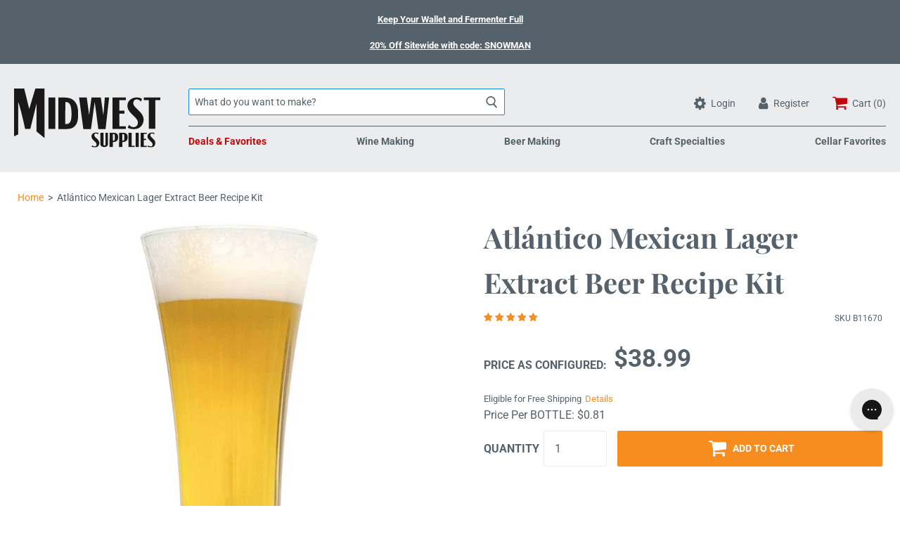

--- FILE ---
content_type: text/html; charset=utf-8
request_url: https://www.midwestsupplies.com/products/atlantico-mexican-lager-extract-beer-recipe-kit
body_size: 52747
content:
<!doctype html>

<!--[if IE 9 ]><html class="no-js csscalc no-flexbox ie9"><![endif]-->
<!--[if (gt IE 9)|!(IE)]><!--><html class="no-js"><!--<![endif]-->
  <head>


    
    
    <meta charset="utf-8"> 
    <meta http-equiv="X-UA-Compatible" content="IE=edge,chrome=1">
    <meta name="viewport" content="width=device-width, initial-scale=1.0, height=device-height, minimum-scale=1.0, user-scalable=0">

    <title>
      Atlántico Mexican Lager Extract Beer Recipe Kit &ndash; Midwest Supplies
    </title>

    
      <meta name="description" content="Pale, crisp, and clean, these beers invoke images of beaches, sunshine, and softly swelling waves. Envision notes of bready pilsner malt, faint floral and spicy hop character, and an extraordinarily clean and crisp finish to whisk you off to the tropics.">
    

    <link rel="canonical" href="https://www.midwestsupplies.com/products/atlantico-mexican-lager-extract-beer-recipe-kit">

    
      <link rel="shortcut icon" href="https://www.midwestsupplies.com/cdn/shop/files/midwest-supplies-logo-favicon-56.png?v=1701284004" type="image/png">
    
    <script>
      var myVar = "\/\/www.midwestsupplies.com\/cdn\/shop\/files\/midwest-supplies-logo-favicon-56.png?v=1701284004"
      var x = //www.midwestsupplies.com/cdn/shop/files/midwest-supplies-logo-favicon-56.png?v=1701284004
      console.log(myVar, x)
      </script>

    <meta name="google-site-verification" content="F3mwkvBMfhN4t_AHTpSHTVlp46sx6dbuooSY1QdlW0o" />
    <meta name="google-site-verification" content="16b0YYw26jEJ0Lja5ag-eQa_km1hxtaz2EBtAlp6Hkg" />
    


  <meta property="og:type" content="product">
  <meta property="og:title" content="Atlántico Mexican Lager Extract Beer Recipe Kit">

  
    <meta property="og:image" content="http://www.midwestsupplies.com/cdn/shop/products/P0000_c240c8e6-f401-4ce5-b9b1-62154ce59992_grande.jpg?v=1756925478">
    <meta property="og:image:secure_url" content="https://www.midwestsupplies.com/cdn/shop/products/P0000_c240c8e6-f401-4ce5-b9b1-62154ce59992_grande.jpg?v=1756925478">
  
    <meta property="og:image" content="http://www.midwestsupplies.com/cdn/shop/products/0421-nb-atlantico-mexican-lager_tasting-radar_grande.jpg?v=1756925478">
    <meta property="og:image:secure_url" content="https://www.midwestsupplies.com/cdn/shop/products/0421-nb-atlantico-mexican-lager_tasting-radar_grande.jpg?v=1756925478">
  

  <meta property="og:price:amount" content="38.99">
  <meta property="og:price:currency" content="USD">



  <meta property="og:description" content="Pale, crisp, and clean, these beers invoke images of beaches, sunshine, and softly swelling waves. Envision notes of bready pilsner malt, faint floral and spicy hop character, and an extraordinarily clean and crisp finish to whisk you off to the tropics.">


<meta property="og:url" content="https://www.midwestsupplies.com/products/atlantico-mexican-lager-extract-beer-recipe-kit">
<meta property="og:site_name" content="Midwest Supplies">





<meta name="twitter:card" content="summary">

  <meta name="twitter:title" content="Atlántico Mexican Lager Extract Beer Recipe Kit">
  <meta name="twitter:description" content="Sun, Sand, and Cerveza Often times, nothing satisfies quite like a Mexican-style light lager. Pale, crisp, and clean, these beers invoke images of beaches, sunshine, and softly swelling waves. Envision notes of bready pilsner malt, faint floral and spicy hop character, and an extraordinarily clean and crisp finish to whisk you off to the tropics. Atlántico Mexican Lager checks all of these boxes and leaves in its wake pure beer satisfaction. Brewing Notes Style: Light Lager Fermentation Range: 49 - 53° F Original Gravity: 1.050 SRM: 3.5 IBUs: 17 ABV: 5.1% Tasting Notes Aroma: Clean, sweet malt aroma with hints of crusty bread. Low, but pleasant herbal, earthy, and floral hop aroma. Clean fermentation character with low esters and no sulfur. Appearance: Golden straw hue with brilliant clarity if sufficiently lagered. Bright white and tight-laced foam head with good persistence. Flavor: Crisp, clean">
  <meta name="twitter:image" content="https://www.midwestsupplies.com/cdn/shop/products/P0000_c240c8e6-f401-4ce5-b9b1-62154ce59992_medium.jpg?v=1756925478">
  <meta name="twitter:image:width" content="240">
  <meta name="twitter:image:height" content="240">

    
     
    
    <script>window.performance && window.performance.mark && window.performance.mark('shopify.content_for_header.start');</script><meta id="shopify-digital-wallet" name="shopify-digital-wallet" content="/26334363722/digital_wallets/dialog">
<meta name="shopify-checkout-api-token" content="65481515af649cbf3a0fdc1030682478">
<meta id="in-context-paypal-metadata" data-shop-id="26334363722" data-venmo-supported="true" data-environment="production" data-locale="en_US" data-paypal-v4="true" data-currency="USD">
<link rel="alternate" type="application/json+oembed" href="https://www.midwestsupplies.com/products/atlantico-mexican-lager-extract-beer-recipe-kit.oembed">
<script async="async" src="/checkouts/internal/preloads.js?locale=en-US"></script>
<link rel="preconnect" href="https://shop.app" crossorigin="anonymous">
<script async="async" src="https://shop.app/checkouts/internal/preloads.js?locale=en-US&shop_id=26334363722" crossorigin="anonymous"></script>
<script id="apple-pay-shop-capabilities" type="application/json">{"shopId":26334363722,"countryCode":"US","currencyCode":"USD","merchantCapabilities":["supports3DS"],"merchantId":"gid:\/\/shopify\/Shop\/26334363722","merchantName":"Midwest Supplies","requiredBillingContactFields":["postalAddress","email","phone"],"requiredShippingContactFields":["postalAddress","email","phone"],"shippingType":"shipping","supportedNetworks":["visa","masterCard","amex","discover","elo","jcb"],"total":{"type":"pending","label":"Midwest Supplies","amount":"1.00"},"shopifyPaymentsEnabled":true,"supportsSubscriptions":true}</script>
<script id="shopify-features" type="application/json">{"accessToken":"65481515af649cbf3a0fdc1030682478","betas":["rich-media-storefront-analytics"],"domain":"www.midwestsupplies.com","predictiveSearch":true,"shopId":26334363722,"locale":"en"}</script>
<script>var Shopify = Shopify || {};
Shopify.shop = "midwestsupplies.myshopify.com";
Shopify.locale = "en";
Shopify.currency = {"active":"USD","rate":"1.0"};
Shopify.country = "US";
Shopify.theme = {"name":"midwestsupplies\/main","id":132155080778,"schema_name":"Focal","schema_version":"7.4.1","theme_store_id":null,"role":"main"};
Shopify.theme.handle = "null";
Shopify.theme.style = {"id":null,"handle":null};
Shopify.cdnHost = "www.midwestsupplies.com/cdn";
Shopify.routes = Shopify.routes || {};
Shopify.routes.root = "/";</script>
<script type="module">!function(o){(o.Shopify=o.Shopify||{}).modules=!0}(window);</script>
<script>!function(o){function n(){var o=[];function n(){o.push(Array.prototype.slice.apply(arguments))}return n.q=o,n}var t=o.Shopify=o.Shopify||{};t.loadFeatures=n(),t.autoloadFeatures=n()}(window);</script>
<script>
  window.ShopifyPay = window.ShopifyPay || {};
  window.ShopifyPay.apiHost = "shop.app\/pay";
  window.ShopifyPay.redirectState = null;
</script>
<script id="shop-js-analytics" type="application/json">{"pageType":"product"}</script>
<script defer="defer" async type="module" src="//www.midwestsupplies.com/cdn/shopifycloud/shop-js/modules/v2/client.init-shop-cart-sync_WVOgQShq.en.esm.js"></script>
<script defer="defer" async type="module" src="//www.midwestsupplies.com/cdn/shopifycloud/shop-js/modules/v2/chunk.common_C_13GLB1.esm.js"></script>
<script defer="defer" async type="module" src="//www.midwestsupplies.com/cdn/shopifycloud/shop-js/modules/v2/chunk.modal_CLfMGd0m.esm.js"></script>
<script type="module">
  await import("//www.midwestsupplies.com/cdn/shopifycloud/shop-js/modules/v2/client.init-shop-cart-sync_WVOgQShq.en.esm.js");
await import("//www.midwestsupplies.com/cdn/shopifycloud/shop-js/modules/v2/chunk.common_C_13GLB1.esm.js");
await import("//www.midwestsupplies.com/cdn/shopifycloud/shop-js/modules/v2/chunk.modal_CLfMGd0m.esm.js");

  window.Shopify.SignInWithShop?.initShopCartSync?.({"fedCMEnabled":true,"windoidEnabled":true});

</script>
<script>
  window.Shopify = window.Shopify || {};
  if (!window.Shopify.featureAssets) window.Shopify.featureAssets = {};
  window.Shopify.featureAssets['shop-js'] = {"shop-cart-sync":["modules/v2/client.shop-cart-sync_DuR37GeY.en.esm.js","modules/v2/chunk.common_C_13GLB1.esm.js","modules/v2/chunk.modal_CLfMGd0m.esm.js"],"init-fed-cm":["modules/v2/client.init-fed-cm_BucUoe6W.en.esm.js","modules/v2/chunk.common_C_13GLB1.esm.js","modules/v2/chunk.modal_CLfMGd0m.esm.js"],"shop-toast-manager":["modules/v2/client.shop-toast-manager_B0JfrpKj.en.esm.js","modules/v2/chunk.common_C_13GLB1.esm.js","modules/v2/chunk.modal_CLfMGd0m.esm.js"],"init-shop-cart-sync":["modules/v2/client.init-shop-cart-sync_WVOgQShq.en.esm.js","modules/v2/chunk.common_C_13GLB1.esm.js","modules/v2/chunk.modal_CLfMGd0m.esm.js"],"shop-button":["modules/v2/client.shop-button_B_U3bv27.en.esm.js","modules/v2/chunk.common_C_13GLB1.esm.js","modules/v2/chunk.modal_CLfMGd0m.esm.js"],"init-windoid":["modules/v2/client.init-windoid_DuP9q_di.en.esm.js","modules/v2/chunk.common_C_13GLB1.esm.js","modules/v2/chunk.modal_CLfMGd0m.esm.js"],"shop-cash-offers":["modules/v2/client.shop-cash-offers_BmULhtno.en.esm.js","modules/v2/chunk.common_C_13GLB1.esm.js","modules/v2/chunk.modal_CLfMGd0m.esm.js"],"pay-button":["modules/v2/client.pay-button_CrPSEbOK.en.esm.js","modules/v2/chunk.common_C_13GLB1.esm.js","modules/v2/chunk.modal_CLfMGd0m.esm.js"],"init-customer-accounts":["modules/v2/client.init-customer-accounts_jNk9cPYQ.en.esm.js","modules/v2/client.shop-login-button_DJ5ldayH.en.esm.js","modules/v2/chunk.common_C_13GLB1.esm.js","modules/v2/chunk.modal_CLfMGd0m.esm.js"],"avatar":["modules/v2/client.avatar_BTnouDA3.en.esm.js"],"checkout-modal":["modules/v2/client.checkout-modal_pBPyh9w8.en.esm.js","modules/v2/chunk.common_C_13GLB1.esm.js","modules/v2/chunk.modal_CLfMGd0m.esm.js"],"init-shop-for-new-customer-accounts":["modules/v2/client.init-shop-for-new-customer-accounts_BUoCy7a5.en.esm.js","modules/v2/client.shop-login-button_DJ5ldayH.en.esm.js","modules/v2/chunk.common_C_13GLB1.esm.js","modules/v2/chunk.modal_CLfMGd0m.esm.js"],"init-customer-accounts-sign-up":["modules/v2/client.init-customer-accounts-sign-up_CnczCz9H.en.esm.js","modules/v2/client.shop-login-button_DJ5ldayH.en.esm.js","modules/v2/chunk.common_C_13GLB1.esm.js","modules/v2/chunk.modal_CLfMGd0m.esm.js"],"init-shop-email-lookup-coordinator":["modules/v2/client.init-shop-email-lookup-coordinator_CzjY5t9o.en.esm.js","modules/v2/chunk.common_C_13GLB1.esm.js","modules/v2/chunk.modal_CLfMGd0m.esm.js"],"shop-follow-button":["modules/v2/client.shop-follow-button_CsYC63q7.en.esm.js","modules/v2/chunk.common_C_13GLB1.esm.js","modules/v2/chunk.modal_CLfMGd0m.esm.js"],"shop-login-button":["modules/v2/client.shop-login-button_DJ5ldayH.en.esm.js","modules/v2/chunk.common_C_13GLB1.esm.js","modules/v2/chunk.modal_CLfMGd0m.esm.js"],"shop-login":["modules/v2/client.shop-login_B9ccPdmx.en.esm.js","modules/v2/chunk.common_C_13GLB1.esm.js","modules/v2/chunk.modal_CLfMGd0m.esm.js"],"lead-capture":["modules/v2/client.lead-capture_D0K_KgYb.en.esm.js","modules/v2/chunk.common_C_13GLB1.esm.js","modules/v2/chunk.modal_CLfMGd0m.esm.js"],"payment-terms":["modules/v2/client.payment-terms_BWmiNN46.en.esm.js","modules/v2/chunk.common_C_13GLB1.esm.js","modules/v2/chunk.modal_CLfMGd0m.esm.js"]};
</script>
<script>(function() {
  var isLoaded = false;
  function asyncLoad() {
    if (isLoaded) return;
    isLoaded = true;
    var urls = ["https:\/\/static.rechargecdn.com\/assets\/js\/widget.min.js?shop=midwestsupplies.myshopify.com","https:\/\/config.gorgias.chat\/bundle-loader\/01GYCBTPRKHEJ57R1JXF5DSN2E?source=shopify1click\u0026shop=midwestsupplies.myshopify.com","https:\/\/searchanise-ef84.kxcdn.com\/widgets\/shopify\/init.js?a=4E8c9j7T7v\u0026shop=midwestsupplies.myshopify.com","https:\/\/public.9gtb.com\/loader.js?g_cvt_id=8f36d66a-98bd-48a0-8fc0-fbe5faf8dfa2\u0026shop=midwestsupplies.myshopify.com"];
    for (var i = 0; i < urls.length; i++) {
      var s = document.createElement('script');
      s.type = 'text/javascript';
      s.async = true;
      s.src = urls[i];
      var x = document.getElementsByTagName('script')[0];
      x.parentNode.insertBefore(s, x);
    }
  };
  if(window.attachEvent) {
    window.attachEvent('onload', asyncLoad);
  } else {
    window.addEventListener('load', asyncLoad, false);
  }
})();</script>
<script id="__st">var __st={"a":26334363722,"offset":-21600,"reqid":"0bfb58c1-bda3-4080-a0e1-3f984b9a8845-1769693834","pageurl":"www.midwestsupplies.com\/products\/atlantico-mexican-lager-extract-beer-recipe-kit","u":"4e3c7c057454","p":"product","rtyp":"product","rid":4893998514250};</script>
<script>window.ShopifyPaypalV4VisibilityTracking = true;</script>
<script id="captcha-bootstrap">!function(){'use strict';const t='contact',e='account',n='new_comment',o=[[t,t],['blogs',n],['comments',n],[t,'customer']],c=[[e,'customer_login'],[e,'guest_login'],[e,'recover_customer_password'],[e,'create_customer']],r=t=>t.map((([t,e])=>`form[action*='/${t}']:not([data-nocaptcha='true']) input[name='form_type'][value='${e}']`)).join(','),a=t=>()=>t?[...document.querySelectorAll(t)].map((t=>t.form)):[];function s(){const t=[...o],e=r(t);return a(e)}const i='password',u='form_key',d=['recaptcha-v3-token','g-recaptcha-response','h-captcha-response',i],f=()=>{try{return window.sessionStorage}catch{return}},m='__shopify_v',_=t=>t.elements[u];function p(t,e,n=!1){try{const o=window.sessionStorage,c=JSON.parse(o.getItem(e)),{data:r}=function(t){const{data:e,action:n}=t;return t[m]||n?{data:e,action:n}:{data:t,action:n}}(c);for(const[e,n]of Object.entries(r))t.elements[e]&&(t.elements[e].value=n);n&&o.removeItem(e)}catch(o){console.error('form repopulation failed',{error:o})}}const l='form_type',E='cptcha';function T(t){t.dataset[E]=!0}const w=window,h=w.document,L='Shopify',v='ce_forms',y='captcha';let A=!1;((t,e)=>{const n=(g='f06e6c50-85a8-45c8-87d0-21a2b65856fe',I='https://cdn.shopify.com/shopifycloud/storefront-forms-hcaptcha/ce_storefront_forms_captcha_hcaptcha.v1.5.2.iife.js',D={infoText:'Protected by hCaptcha',privacyText:'Privacy',termsText:'Terms'},(t,e,n)=>{const o=w[L][v],c=o.bindForm;if(c)return c(t,g,e,D).then(n);var r;o.q.push([[t,g,e,D],n]),r=I,A||(h.body.append(Object.assign(h.createElement('script'),{id:'captcha-provider',async:!0,src:r})),A=!0)});var g,I,D;w[L]=w[L]||{},w[L][v]=w[L][v]||{},w[L][v].q=[],w[L][y]=w[L][y]||{},w[L][y].protect=function(t,e){n(t,void 0,e),T(t)},Object.freeze(w[L][y]),function(t,e,n,w,h,L){const[v,y,A,g]=function(t,e,n){const i=e?o:[],u=t?c:[],d=[...i,...u],f=r(d),m=r(i),_=r(d.filter((([t,e])=>n.includes(e))));return[a(f),a(m),a(_),s()]}(w,h,L),I=t=>{const e=t.target;return e instanceof HTMLFormElement?e:e&&e.form},D=t=>v().includes(t);t.addEventListener('submit',(t=>{const e=I(t);if(!e)return;const n=D(e)&&!e.dataset.hcaptchaBound&&!e.dataset.recaptchaBound,o=_(e),c=g().includes(e)&&(!o||!o.value);(n||c)&&t.preventDefault(),c&&!n&&(function(t){try{if(!f())return;!function(t){const e=f();if(!e)return;const n=_(t);if(!n)return;const o=n.value;o&&e.removeItem(o)}(t);const e=Array.from(Array(32),(()=>Math.random().toString(36)[2])).join('');!function(t,e){_(t)||t.append(Object.assign(document.createElement('input'),{type:'hidden',name:u})),t.elements[u].value=e}(t,e),function(t,e){const n=f();if(!n)return;const o=[...t.querySelectorAll(`input[type='${i}']`)].map((({name:t})=>t)),c=[...d,...o],r={};for(const[a,s]of new FormData(t).entries())c.includes(a)||(r[a]=s);n.setItem(e,JSON.stringify({[m]:1,action:t.action,data:r}))}(t,e)}catch(e){console.error('failed to persist form',e)}}(e),e.submit())}));const S=(t,e)=>{t&&!t.dataset[E]&&(n(t,e.some((e=>e===t))),T(t))};for(const o of['focusin','change'])t.addEventListener(o,(t=>{const e=I(t);D(e)&&S(e,y())}));const B=e.get('form_key'),M=e.get(l),P=B&&M;t.addEventListener('DOMContentLoaded',(()=>{const t=y();if(P)for(const e of t)e.elements[l].value===M&&p(e,B);[...new Set([...A(),...v().filter((t=>'true'===t.dataset.shopifyCaptcha))])].forEach((e=>S(e,t)))}))}(h,new URLSearchParams(w.location.search),n,t,e,['guest_login'])})(!0,!0)}();</script>
<script integrity="sha256-4kQ18oKyAcykRKYeNunJcIwy7WH5gtpwJnB7kiuLZ1E=" data-source-attribution="shopify.loadfeatures" defer="defer" src="//www.midwestsupplies.com/cdn/shopifycloud/storefront/assets/storefront/load_feature-a0a9edcb.js" crossorigin="anonymous"></script>
<script crossorigin="anonymous" defer="defer" src="//www.midwestsupplies.com/cdn/shopifycloud/storefront/assets/shopify_pay/storefront-65b4c6d7.js?v=20250812"></script>
<script data-source-attribution="shopify.dynamic_checkout.dynamic.init">var Shopify=Shopify||{};Shopify.PaymentButton=Shopify.PaymentButton||{isStorefrontPortableWallets:!0,init:function(){window.Shopify.PaymentButton.init=function(){};var t=document.createElement("script");t.src="https://www.midwestsupplies.com/cdn/shopifycloud/portable-wallets/latest/portable-wallets.en.js",t.type="module",document.head.appendChild(t)}};
</script>
<script data-source-attribution="shopify.dynamic_checkout.buyer_consent">
  function portableWalletsHideBuyerConsent(e){var t=document.getElementById("shopify-buyer-consent"),n=document.getElementById("shopify-subscription-policy-button");t&&n&&(t.classList.add("hidden"),t.setAttribute("aria-hidden","true"),n.removeEventListener("click",e))}function portableWalletsShowBuyerConsent(e){var t=document.getElementById("shopify-buyer-consent"),n=document.getElementById("shopify-subscription-policy-button");t&&n&&(t.classList.remove("hidden"),t.removeAttribute("aria-hidden"),n.addEventListener("click",e))}window.Shopify?.PaymentButton&&(window.Shopify.PaymentButton.hideBuyerConsent=portableWalletsHideBuyerConsent,window.Shopify.PaymentButton.showBuyerConsent=portableWalletsShowBuyerConsent);
</script>
<script data-source-attribution="shopify.dynamic_checkout.cart.bootstrap">document.addEventListener("DOMContentLoaded",(function(){function t(){return document.querySelector("shopify-accelerated-checkout-cart, shopify-accelerated-checkout")}if(t())Shopify.PaymentButton.init();else{new MutationObserver((function(e,n){t()&&(Shopify.PaymentButton.init(),n.disconnect())})).observe(document.body,{childList:!0,subtree:!0})}}));
</script>
<link id="shopify-accelerated-checkout-styles" rel="stylesheet" media="screen" href="https://www.midwestsupplies.com/cdn/shopifycloud/portable-wallets/latest/accelerated-checkout-backwards-compat.css" crossorigin="anonymous">
<style id="shopify-accelerated-checkout-cart">
        #shopify-buyer-consent {
  margin-top: 1em;
  display: inline-block;
  width: 100%;
}

#shopify-buyer-consent.hidden {
  display: none;
}

#shopify-subscription-policy-button {
  background: none;
  border: none;
  padding: 0;
  text-decoration: underline;
  font-size: inherit;
  cursor: pointer;
}

#shopify-subscription-policy-button::before {
  box-shadow: none;
}

      </style>

<script>window.performance && window.performance.mark && window.performance.mark('shopify.content_for_header.end');</script>

<script>
    window.BOLD = window.BOLD || {};
    window.BOLD.options = {settings: {v1_variant_mode : true, hybrid_fix_auto_insert_inputs: true}};
</script>
<script>window.BOLD = window.BOLD || {};
    window.BOLD.common = window.BOLD.common || {};
    window.BOLD.common.Shopify = window.BOLD.common.Shopify || {};
    window.BOLD.common.Shopify.shop = {
      domain: 'www.midwestsupplies.com',
      permanent_domain: 'midwestsupplies.myshopify.com',
      url: 'https://www.midwestsupplies.com',
      secure_url: 'https://www.midwestsupplies.com',
      money_format: "${{amount}}",
      currency: "USD"
    };
    window.BOLD.common.Shopify.customer = {
      id: null,
      tags: null,
    };
    window.BOLD.common.Shopify.cart = {"note":null,"attributes":{},"original_total_price":0,"total_price":0,"total_discount":0,"total_weight":0.0,"item_count":0,"items":[],"requires_shipping":false,"currency":"USD","items_subtotal_price":0,"cart_level_discount_applications":[],"checkout_charge_amount":0};
    window.BOLD.common.template = 'product';window.BOLD.common.Shopify.formatMoney = function(money, format) {
        function n(t, e) {
            return "undefined" == typeof t ? e : t
        }
        function r(t, e, r, i) {
            if (e = n(e, 2),
                r = n(r, ","),
                i = n(i, "."),
            isNaN(t) || null == t)
                return 0;
            t = (t / 100).toFixed(e);
            var o = t.split(".")
                , a = o[0].replace(/(\d)(?=(\d\d\d)+(?!\d))/g, "$1" + r)
                , s = o[1] ? i + o[1] : "";
            return a + s
        }
        "string" == typeof money && (money = money.replace(".", ""));
        var i = ""
            , o = /\{\{\s*(\w+)\s*\}\}/
            , a = format || window.BOLD.common.Shopify.shop.money_format || window.Shopify.money_format || "$ {{ amount }}";
        switch (a.match(o)[1]) {
            case "amount":
                i = r(money, 2, ",", ".");
                break;
            case "amount_no_decimals":
                i = r(money, 0, ",", ".");
                break;
            case "amount_with_comma_separator":
                i = r(money, 2, ".", ",");
                break;
            case "amount_no_decimals_with_comma_separator":
                i = r(money, 0, ".", ",");
                break;
            case "amount_with_space_separator":
                i = r(money, 2, " ", ",");
                break;
            case "amount_no_decimals_with_space_separator":
                i = r(money, 0, " ", ",");
                break;
            case "amount_with_apostrophe_separator":
                i = r(money, 2, "'", ".");
                break;
        }
        return a.replace(o, i);
    };
    window.BOLD.common.Shopify.saveProduct = function (handle, product) {
      if (typeof handle === 'string' && typeof window.BOLD.common.Shopify.products[handle] === 'undefined') {
        if (typeof product === 'number') {
          window.BOLD.common.Shopify.handles[product] = handle;
          product = { id: product };
        }
        window.BOLD.common.Shopify.products[handle] = product;
      }
    };
    window.BOLD.common.Shopify.saveVariant = function (variant_id, variant) {
      if (typeof variant_id === 'number' && typeof window.BOLD.common.Shopify.variants[variant_id] === 'undefined') {
        window.BOLD.common.Shopify.variants[variant_id] = variant;
      }
    };window.BOLD.common.Shopify.products = window.BOLD.common.Shopify.products || {};
    window.BOLD.common.Shopify.variants = window.BOLD.common.Shopify.variants || {};
    window.BOLD.common.Shopify.handles = window.BOLD.common.Shopify.handles || {};window.BOLD.common.Shopify.handle = "atlantico-mexican-lager-extract-beer-recipe-kit"
window.BOLD.common.Shopify.saveProduct("atlantico-mexican-lager-extract-beer-recipe-kit", 4893998514250);window.BOLD.common.Shopify.saveVariant(32657974657098, { product_id: 4893998514250, product_handle: "atlantico-mexican-lager-extract-beer-recipe-kit", price: 3899, group_id: '', csp_metafield: {}});window.BOLD.apps_installed = {"Product Options":2} || {};window.BOLD.common.Shopify.metafields = window.BOLD.common.Shopify.metafields || {};window.BOLD.common.Shopify.metafields["bold_rp"] = {};window.BOLD.common.Shopify.metafields["bold_csp_defaults"] = {};window.BOLD.common.cacheParams = window.BOLD.common.cacheParams || {};
    window.BOLD.common.cacheParams.options = 1668012159;
</script>

<script>
    window.BOLD.common.cacheParams.options = 1769636297;
</script>
<link href="//www.midwestsupplies.com/cdn/shop/t/37/assets/bold-options.css?v=183456226462157094871731340653" rel="stylesheet" type="text/css" media="all" />
<script defer src="https://options.shopapps.site/js/options.js"></script><link href="//www.midwestsupplies.com/cdn/shop/t/37/assets/theme.scss.css?v=133553041630066993481762094697" rel="stylesheet" type="text/css" media="all" />
    <script src="//www.midwestsupplies.com/cdn/shop/t/37/assets/lazysizes.min.js?v=174358363404432586981731340655" async></script>
    <style>
      .ot-bnr-logo {
        display:none !important;
      }
    </style>

    <script src="https://ajax.googleapis.com/ajax/libs/jquery/3.6.0/jquery.min.js"></script>
    
    <script>
      // This allows to expose several variables to the global scope, to be used in scripts
      window.theme = {
        template: "product",
        currentPage: 1,
        localeRootUrl: '',
        shopCurrency: "USD",
        moneyFormat: "${{amount}}",
        moneyWithCurrencyFormat: "${{amount}} USD",
        collectionSortBy: null
      };

      window.languages = {
        autocompleteStartingAt: "Starting at",
        autocompletePageType: "Page",
        autocompleteSeeAll: "See all results",
        recoverPassword: "Recover your password",
        cartTerms: "You need to accept terms and conditions",
        shippingEstimatorSubmit: "Estimate",
        shippingEstimatorSubmitting: "Estimating...",
        shippingEstimatorNoRates: "We do not ship to this destination",
        shippingEstimatorRates: "Available shipping rates:",
        shippingEstimatorError: "There are some errors:",
        productAddedStatus: "Product was successfully added!",
        unavailableLabel: "Unavailable",
        soldOutLabel: "Sold out",
        addToCartLabel: "Add to cart",
        addingToCartLabel: "Adding to cart..."
      }
    </script>

    
<script>
          var currentScript = document.currentScript || document.scripts[document.scripts.length - 1];
          var boldVariantIds =[32657974657098];
          var boldProductHandle ="atlantico-mexican-lager-extract-beer-recipe-kit";
          var BOLD = BOLD || {};
          BOLD.products = BOLD.products || {};
          BOLD.variant_lookup = BOLD.variant_lookup || {};
          if (window.BOLD && !BOLD.common) {
              BOLD.common = BOLD.common || {};
              BOLD.common.Shopify = BOLD.common.Shopify || {};
              window.BOLD.common.Shopify.products = window.BOLD.common.Shopify.products || {};
              window.BOLD.common.Shopify.variants = window.BOLD.common.Shopify.variants || {};
              window.BOLD.common.Shopify.handles = window.BOLD.common.Shopify.handles || {};
              window.BOLD.common.Shopify.saveProduct = function (handle, product) {
                  if (typeof handle === 'string' && typeof window.BOLD.common.Shopify.products[handle] === 'undefined') {
                      if (typeof product === 'number') {
                          window.BOLD.common.Shopify.handles[product] = handle;
                          product = { id: product };
                      }
                      window.BOLD.common.Shopify.products[handle] = product;
                  }
              };
              window.BOLD.common.Shopify.saveVariant = function (variant_id, variant) {
                  if (typeof variant_id === 'number' && typeof window.BOLD.common.Shopify.variants[variant_id] === 'undefined') {
                      window.BOLD.common.Shopify.variants[variant_id] = variant;
                  }
              };
          }

          for (var boldIndex = 0; boldIndex < boldVariantIds.length; boldIndex = boldIndex + 1) {
            BOLD.variant_lookup[boldVariantIds[boldIndex]] = boldProductHandle;
          }

          BOLD.products[boldProductHandle] ={
    "id":4893998514250,
    "title":"Atlántico Mexican Lager Extract Beer Recipe Kit","handle":"atlantico-mexican-lager-extract-beer-recipe-kit",
    "description":"\u003ch2 style=\"text-align: center;\" data-mce-style=\"text-align: center;\"\u003e\u003cspan\u003eSun, Sand, and Cerveza\u003c\/span\u003e\u003c\/h2\u003e\n\u003cp\u003e\u003cspan style=\"font-weight: 400;\"\u003e\u003cspan style=\"font-weight: 400;\"\u003eOften times, nothing satisfies quite like a Mexican-style light lager. Pale, crisp, and clean, these beers invoke images of beaches, sunshine, and softly swelling waves. Envision notes of bready pilsner malt, faint floral and spicy hop character, and an extraordinarily clean and crisp finish to whisk you off to the tropics. \u003cspan data-mce-fragment=\"1\"\u003eAtlántico\u003c\/span\u003e Mexican Lager checks all of these boxes and leaves in its wake pure beer satisfaction. \u003cbr\u003e\u003cbr\u003e\u003c\/span\u003e\u003c\/span\u003e\u003c\/p\u003e\n\u003cp\u003e\u003cb\u003eBrewing Notes\u003c\/b\u003e\u003c\/p\u003e\n\u003cul\u003e\n\u003cli style=\"font-weight: 400;\"\u003e\u003cspan style=\"font-weight: 400;\"\u003eStyle: Light Lager\u003c\/span\u003e\u003c\/li\u003e\n\u003cli style=\"font-weight: 400;\"\u003e\u003cspan style=\"font-weight: 400;\"\u003eFermentation Range: 49 - 53\u003cstrong data-mce-fragment=\"1\"\u003e°\u003c\/strong\u003e F\u003c\/span\u003e\u003c\/li\u003e\n\u003cli style=\"font-weight: 400;\"\u003e\u003cspan style=\"font-weight: 400;\"\u003eOriginal Gravity: 1.050\u003c\/span\u003e\u003c\/li\u003e\n\u003cli style=\"font-weight: 400;\"\u003e\u003cspan style=\"font-weight: 400;\"\u003eSRM: 3.5\u003c\/span\u003e\u003c\/li\u003e\n\u003cli style=\"font-weight: 400;\"\u003e\u003cspan style=\"font-weight: 400;\"\u003eIBUs: 17\u003c\/span\u003e\u003c\/li\u003e\n\u003cli style=\"font-weight: 400;\"\u003e\u003cspan style=\"font-weight: 400;\"\u003eABV: 5.1%\u003c\/span\u003e\u003c\/li\u003e\n\u003c\/ul\u003e\n\u003cp\u003e\u003cspan style=\"font-weight: 400;\"\u003e\u003cstrong\u003eTasting Notes\u003c\/strong\u003e\u003cbr\u003e\u003c\/span\u003e\u003c\/p\u003e\n\u003cul\u003e\n\u003cli\u003e\n\u003cem\u003eAroma\u003c\/em\u003e: \u003cspan style=\"font-weight: 400;\"\u003eClean, sweet malt aroma with hints of crusty bread. Low, but pleasant herbal, earthy, and floral hop aroma. Clean fermentation character with low esters and no sulfur.\u003c\/span\u003e\n\u003c\/li\u003e\n\u003cli\u003e\n\u003cem\u003eAppearance\u003c\/em\u003e: \u003cspan style=\"font-weight: 400;\"\u003eGolden straw hue with brilliant clarity if sufficiently lagered. Bright white and tight-laced foam head with good persistence.\u003c\/span\u003e\n\u003c\/li\u003e\n\u003cli\u003e\n\u003cem\u003eFlavor\u003c\/em\u003e: \u003cspan style=\"font-weight: 400;\"\u003eCrisp, clean malt flavors reminiscent of fresh bread with notes of biscuit. Low bitterness with a medium-low herbal, floral, and pleasing noble hop character.\u003c\/span\u003e\n\u003c\/li\u003e\n\u003cli\u003e\n\u003cem\u003eMouthfeel\u003c\/em\u003e: \u003cspan style=\"font-weight: 400;\"\u003eEasy drinking with medium-low body and a quick finish on the palate. Satisfying and thirst-quenching.\u003c\/span\u003e\n\u003c\/li\u003e\n\u003c\/ul\u003e\n\u003cp\u003e \u003c\/p\u003e\n\u003cp style=\"text-align: center;\"\u003e\u003cstrong\u003e\u003cem\u003eLooking for the \u003ca title=\"Atlántico Mexican Lager All Grain Beer Recipe Kit\" href=\"\/products\/atlantico-mexican-lager-all-grain-beer-recipe-kit\"\u003eAll Grain Version?\u003c\/a\u003e\u003c\/em\u003e\u003c\/strong\u003e\u003c\/p\u003e\n\u003c!--split--\u003e\n\u003cp\u003e\u003cspan style=\"font-weight: 400;\"\u003e\u003cspan style=\"font-weight: 400;\"\u003e\u003cb\u003eNotes from Brad, Northern Brewer Head Brewer:\u003c\/b\u003e\u003c\/span\u003e\u003c\/span\u003e\u003c\/p\u003e\n\u003cp\u003e\u003ci\u003e\u003cspan style=\"font-weight: 400;\"\u003e“What is otherwise a simple pilsner-style beer is taken to the next level with impressively clean and crisp Mexican lager yeast. The key to brewing this beer is all about the yeast - pitching a large amount of yeast and ensuring it is provided proper fermentation temperatures will make this a truly memorable beer. While yeast labs offer billions of cells in each package, making a \u003ca href=\"\/blogs\/bottled-knowledge\/how-do-i-make-a-yeast-starter-what-are-the-benefits\" title=\"How to make a yeast starter\"\u003eyeast starter\u003c\/a\u003e or pitching multiple packs of yeast is recommended for the best results. If you prefer to use dry yeast, that's cool too, as the same recommendations still apply.\u003c\/span\u003e\u003c\/i\u003e\u003c\/p\u003e\n\u003cp\u003e\u003ci\u003e\u003cspan style=\"font-weight: 400;\"\u003eThis beer may take a while to make, but the end result is worth it. If you have the patience to let this beer lager for the full 4 weeks as outlined in the instructions, you will end up with a bright, clean, clear, crisp lager with minimal esters and a satisfying dry finish. Kick back, soak up the sun and bask in the glory of your delicious homemade Mexican-style lager.”\u003c\/span\u003e\u003c\/i\u003e\u003c\/p\u003e",
    "published_at":"2021-02-04T14:35:20",
    "created_at":"2021-02-04T14:23:06",
    "vendor":"Northern Brewer",
    "type":"Beer Recipe Kit",
    "tags":["approximate_abv:Medium 5-7.5%","approximate_ibu:Low \u003c25","beer_color:Light","beer_kit_yield:5 Gallons","beer_ready_time:8 weeks","beer_style:Lager","brewing_method:Extract","collection:International Beer Day","complexity_level:Complex","fermentation_type:Lager","flavor_profile:Malty","MTO","promo:Include","promo:Include Beer Kit","SeasonalBeer:Spring","SeasonalBeer:Winter","SeasonalBeer:Winter Beer Recipe Kits","tax:None","trending:New Beer Kits","Wholesale"],
    "price":3899,
    "price_min":3899,
    "price_max":3899,
    "price_varies":false,
    "compare_at_price":null,
    "compare_at_price_min":0,
    "compare_at_price_max":0,
    "compare_at_price_varies":false,
    "all_variant_ids":[32657974657098],
    "variants":[{"id":32657974657098,"title":"Default Title","option1":"Default Title","option2":null,"option3":null,"sku":"B11670","requires_shipping":true,"taxable":true,"featured_image":null,"available":true,"name":"Atlántico Mexican Lager Extract Beer Recipe Kit","public_title":null,"options":["Default Title"],"price":3899,"weight":907,"compare_at_price":null,"inventory_management":"shopify","barcode":"B11670","requires_selling_plan":false,"selling_plan_allocations":[],"quantity_rule":{"min":1,"max":null,"increment":1}}],
    "available":null,"images":["\/\/www.midwestsupplies.com\/cdn\/shop\/products\/P0000_c240c8e6-f401-4ce5-b9b1-62154ce59992.jpg?v=1756925478","\/\/www.midwestsupplies.com\/cdn\/shop\/products\/0421-nb-atlantico-mexican-lager_tasting-radar.jpg?v=1756925478"],"featured_image":"\/\/www.midwestsupplies.com\/cdn\/shop\/products\/P0000_c240c8e6-f401-4ce5-b9b1-62154ce59992.jpg?v=1756925478",
    "options":["Title"],
    "url":"\/products\/atlantico-mexican-lager-extract-beer-recipe-kit"};var boldCSPMetafields = {};
          var boldTempProduct ={"id":4893998514250,"title":"Atlántico Mexican Lager Extract Beer Recipe Kit","handle":"atlantico-mexican-lager-extract-beer-recipe-kit","description":"\u003ch2 style=\"text-align: center;\" data-mce-style=\"text-align: center;\"\u003e\u003cspan\u003eSun, Sand, and Cerveza\u003c\/span\u003e\u003c\/h2\u003e\n\u003cp\u003e\u003cspan style=\"font-weight: 400;\"\u003e\u003cspan style=\"font-weight: 400;\"\u003eOften times, nothing satisfies quite like a Mexican-style light lager. Pale, crisp, and clean, these beers invoke images of beaches, sunshine, and softly swelling waves. Envision notes of bready pilsner malt, faint floral and spicy hop character, and an extraordinarily clean and crisp finish to whisk you off to the tropics. \u003cspan data-mce-fragment=\"1\"\u003eAtlántico\u003c\/span\u003e Mexican Lager checks all of these boxes and leaves in its wake pure beer satisfaction. \u003cbr\u003e\u003cbr\u003e\u003c\/span\u003e\u003c\/span\u003e\u003c\/p\u003e\n\u003cp\u003e\u003cb\u003eBrewing Notes\u003c\/b\u003e\u003c\/p\u003e\n\u003cul\u003e\n\u003cli style=\"font-weight: 400;\"\u003e\u003cspan style=\"font-weight: 400;\"\u003eStyle: Light Lager\u003c\/span\u003e\u003c\/li\u003e\n\u003cli style=\"font-weight: 400;\"\u003e\u003cspan style=\"font-weight: 400;\"\u003eFermentation Range: 49 - 53\u003cstrong data-mce-fragment=\"1\"\u003e°\u003c\/strong\u003e F\u003c\/span\u003e\u003c\/li\u003e\n\u003cli style=\"font-weight: 400;\"\u003e\u003cspan style=\"font-weight: 400;\"\u003eOriginal Gravity: 1.050\u003c\/span\u003e\u003c\/li\u003e\n\u003cli style=\"font-weight: 400;\"\u003e\u003cspan style=\"font-weight: 400;\"\u003eSRM: 3.5\u003c\/span\u003e\u003c\/li\u003e\n\u003cli style=\"font-weight: 400;\"\u003e\u003cspan style=\"font-weight: 400;\"\u003eIBUs: 17\u003c\/span\u003e\u003c\/li\u003e\n\u003cli style=\"font-weight: 400;\"\u003e\u003cspan style=\"font-weight: 400;\"\u003eABV: 5.1%\u003c\/span\u003e\u003c\/li\u003e\n\u003c\/ul\u003e\n\u003cp\u003e\u003cspan style=\"font-weight: 400;\"\u003e\u003cstrong\u003eTasting Notes\u003c\/strong\u003e\u003cbr\u003e\u003c\/span\u003e\u003c\/p\u003e\n\u003cul\u003e\n\u003cli\u003e\n\u003cem\u003eAroma\u003c\/em\u003e: \u003cspan style=\"font-weight: 400;\"\u003eClean, sweet malt aroma with hints of crusty bread. Low, but pleasant herbal, earthy, and floral hop aroma. Clean fermentation character with low esters and no sulfur.\u003c\/span\u003e\n\u003c\/li\u003e\n\u003cli\u003e\n\u003cem\u003eAppearance\u003c\/em\u003e: \u003cspan style=\"font-weight: 400;\"\u003eGolden straw hue with brilliant clarity if sufficiently lagered. Bright white and tight-laced foam head with good persistence.\u003c\/span\u003e\n\u003c\/li\u003e\n\u003cli\u003e\n\u003cem\u003eFlavor\u003c\/em\u003e: \u003cspan style=\"font-weight: 400;\"\u003eCrisp, clean malt flavors reminiscent of fresh bread with notes of biscuit. Low bitterness with a medium-low herbal, floral, and pleasing noble hop character.\u003c\/span\u003e\n\u003c\/li\u003e\n\u003cli\u003e\n\u003cem\u003eMouthfeel\u003c\/em\u003e: \u003cspan style=\"font-weight: 400;\"\u003eEasy drinking with medium-low body and a quick finish on the palate. Satisfying and thirst-quenching.\u003c\/span\u003e\n\u003c\/li\u003e\n\u003c\/ul\u003e\n\u003cp\u003e \u003c\/p\u003e\n\u003cp style=\"text-align: center;\"\u003e\u003cstrong\u003e\u003cem\u003eLooking for the \u003ca title=\"Atlántico Mexican Lager All Grain Beer Recipe Kit\" href=\"\/products\/atlantico-mexican-lager-all-grain-beer-recipe-kit\"\u003eAll Grain Version?\u003c\/a\u003e\u003c\/em\u003e\u003c\/strong\u003e\u003c\/p\u003e\n\u003c!--split--\u003e\n\u003cp\u003e\u003cspan style=\"font-weight: 400;\"\u003e\u003cspan style=\"font-weight: 400;\"\u003e\u003cb\u003eNotes from Brad, Northern Brewer Head Brewer:\u003c\/b\u003e\u003c\/span\u003e\u003c\/span\u003e\u003c\/p\u003e\n\u003cp\u003e\u003ci\u003e\u003cspan style=\"font-weight: 400;\"\u003e“What is otherwise a simple pilsner-style beer is taken to the next level with impressively clean and crisp Mexican lager yeast. The key to brewing this beer is all about the yeast - pitching a large amount of yeast and ensuring it is provided proper fermentation temperatures will make this a truly memorable beer. While yeast labs offer billions of cells in each package, making a \u003ca href=\"\/blogs\/bottled-knowledge\/how-do-i-make-a-yeast-starter-what-are-the-benefits\" title=\"How to make a yeast starter\"\u003eyeast starter\u003c\/a\u003e or pitching multiple packs of yeast is recommended for the best results. If you prefer to use dry yeast, that's cool too, as the same recommendations still apply.\u003c\/span\u003e\u003c\/i\u003e\u003c\/p\u003e\n\u003cp\u003e\u003ci\u003e\u003cspan style=\"font-weight: 400;\"\u003eThis beer may take a while to make, but the end result is worth it. If you have the patience to let this beer lager for the full 4 weeks as outlined in the instructions, you will end up with a bright, clean, clear, crisp lager with minimal esters and a satisfying dry finish. Kick back, soak up the sun and bask in the glory of your delicious homemade Mexican-style lager.”\u003c\/span\u003e\u003c\/i\u003e\u003c\/p\u003e","published_at":"2021-02-04T14:35:20-06:00","created_at":"2021-02-04T14:23:06-06:00","vendor":"Northern Brewer","type":"Beer Recipe Kit","tags":["approximate_abv:Medium 5-7.5%","approximate_ibu:Low \u003c25","beer_color:Light","beer_kit_yield:5 Gallons","beer_ready_time:8 weeks","beer_style:Lager","brewing_method:Extract","collection:International Beer Day","complexity_level:Complex","fermentation_type:Lager","flavor_profile:Malty","MTO","promo:Include","promo:Include Beer Kit","SeasonalBeer:Spring","SeasonalBeer:Winter","SeasonalBeer:Winter Beer Recipe Kits","tax:None","trending:New Beer Kits","Wholesale"],"price":3899,"price_min":3899,"price_max":3899,"available":true,"price_varies":false,"compare_at_price":null,"compare_at_price_min":0,"compare_at_price_max":0,"compare_at_price_varies":false,"variants":[{"id":32657974657098,"title":"Default Title","option1":"Default Title","option2":null,"option3":null,"sku":"B11670","requires_shipping":true,"taxable":true,"featured_image":null,"available":true,"name":"Atlántico Mexican Lager Extract Beer Recipe Kit","public_title":null,"options":["Default Title"],"price":3899,"weight":907,"compare_at_price":null,"inventory_management":"shopify","barcode":"B11670","requires_selling_plan":false,"selling_plan_allocations":[],"quantity_rule":{"min":1,"max":null,"increment":1}}],"images":["\/\/www.midwestsupplies.com\/cdn\/shop\/products\/P0000_c240c8e6-f401-4ce5-b9b1-62154ce59992.jpg?v=1756925478","\/\/www.midwestsupplies.com\/cdn\/shop\/products\/0421-nb-atlantico-mexican-lager_tasting-radar.jpg?v=1756925478"],"featured_image":"\/\/www.midwestsupplies.com\/cdn\/shop\/products\/P0000_c240c8e6-f401-4ce5-b9b1-62154ce59992.jpg?v=1756925478","options":["Title"],"media":[{"alt":"Atlantico Mexican Lager Extract Beer Recipe Kit","id":21858951495754,"position":1,"preview_image":{"aspect_ratio":1.0,"height":1000,"width":1000,"src":"\/\/www.midwestsupplies.com\/cdn\/shop\/products\/P0000_c240c8e6-f401-4ce5-b9b1-62154ce59992.jpg?v=1756925478"},"aspect_ratio":1.0,"height":1000,"media_type":"image","src":"\/\/www.midwestsupplies.com\/cdn\/shop\/products\/P0000_c240c8e6-f401-4ce5-b9b1-62154ce59992.jpg?v=1756925478","width":1000},{"alt":"Atlántico Mexican Lager Tasting Radar","id":21858951528522,"position":2,"preview_image":{"aspect_ratio":1.0,"height":2048,"width":2048,"src":"\/\/www.midwestsupplies.com\/cdn\/shop\/products\/0421-nb-atlantico-mexican-lager_tasting-radar.jpg?v=1756925478"},"aspect_ratio":1.0,"height":2048,"media_type":"image","src":"\/\/www.midwestsupplies.com\/cdn\/shop\/products\/0421-nb-atlantico-mexican-lager_tasting-radar.jpg?v=1756925478","width":2048}],"requires_selling_plan":false,"selling_plan_groups":[],"content":"\u003ch2 style=\"text-align: center;\" data-mce-style=\"text-align: center;\"\u003e\u003cspan\u003eSun, Sand, and Cerveza\u003c\/span\u003e\u003c\/h2\u003e\n\u003cp\u003e\u003cspan style=\"font-weight: 400;\"\u003e\u003cspan style=\"font-weight: 400;\"\u003eOften times, nothing satisfies quite like a Mexican-style light lager. Pale, crisp, and clean, these beers invoke images of beaches, sunshine, and softly swelling waves. Envision notes of bready pilsner malt, faint floral and spicy hop character, and an extraordinarily clean and crisp finish to whisk you off to the tropics. \u003cspan data-mce-fragment=\"1\"\u003eAtlántico\u003c\/span\u003e Mexican Lager checks all of these boxes and leaves in its wake pure beer satisfaction. \u003cbr\u003e\u003cbr\u003e\u003c\/span\u003e\u003c\/span\u003e\u003c\/p\u003e\n\u003cp\u003e\u003cb\u003eBrewing Notes\u003c\/b\u003e\u003c\/p\u003e\n\u003cul\u003e\n\u003cli style=\"font-weight: 400;\"\u003e\u003cspan style=\"font-weight: 400;\"\u003eStyle: Light Lager\u003c\/span\u003e\u003c\/li\u003e\n\u003cli style=\"font-weight: 400;\"\u003e\u003cspan style=\"font-weight: 400;\"\u003eFermentation Range: 49 - 53\u003cstrong data-mce-fragment=\"1\"\u003e°\u003c\/strong\u003e F\u003c\/span\u003e\u003c\/li\u003e\n\u003cli style=\"font-weight: 400;\"\u003e\u003cspan style=\"font-weight: 400;\"\u003eOriginal Gravity: 1.050\u003c\/span\u003e\u003c\/li\u003e\n\u003cli style=\"font-weight: 400;\"\u003e\u003cspan style=\"font-weight: 400;\"\u003eSRM: 3.5\u003c\/span\u003e\u003c\/li\u003e\n\u003cli style=\"font-weight: 400;\"\u003e\u003cspan style=\"font-weight: 400;\"\u003eIBUs: 17\u003c\/span\u003e\u003c\/li\u003e\n\u003cli style=\"font-weight: 400;\"\u003e\u003cspan style=\"font-weight: 400;\"\u003eABV: 5.1%\u003c\/span\u003e\u003c\/li\u003e\n\u003c\/ul\u003e\n\u003cp\u003e\u003cspan style=\"font-weight: 400;\"\u003e\u003cstrong\u003eTasting Notes\u003c\/strong\u003e\u003cbr\u003e\u003c\/span\u003e\u003c\/p\u003e\n\u003cul\u003e\n\u003cli\u003e\n\u003cem\u003eAroma\u003c\/em\u003e: \u003cspan style=\"font-weight: 400;\"\u003eClean, sweet malt aroma with hints of crusty bread. Low, but pleasant herbal, earthy, and floral hop aroma. Clean fermentation character with low esters and no sulfur.\u003c\/span\u003e\n\u003c\/li\u003e\n\u003cli\u003e\n\u003cem\u003eAppearance\u003c\/em\u003e: \u003cspan style=\"font-weight: 400;\"\u003eGolden straw hue with brilliant clarity if sufficiently lagered. Bright white and tight-laced foam head with good persistence.\u003c\/span\u003e\n\u003c\/li\u003e\n\u003cli\u003e\n\u003cem\u003eFlavor\u003c\/em\u003e: \u003cspan style=\"font-weight: 400;\"\u003eCrisp, clean malt flavors reminiscent of fresh bread with notes of biscuit. Low bitterness with a medium-low herbal, floral, and pleasing noble hop character.\u003c\/span\u003e\n\u003c\/li\u003e\n\u003cli\u003e\n\u003cem\u003eMouthfeel\u003c\/em\u003e: \u003cspan style=\"font-weight: 400;\"\u003eEasy drinking with medium-low body and a quick finish on the palate. Satisfying and thirst-quenching.\u003c\/span\u003e\n\u003c\/li\u003e\n\u003c\/ul\u003e\n\u003cp\u003e \u003c\/p\u003e\n\u003cp style=\"text-align: center;\"\u003e\u003cstrong\u003e\u003cem\u003eLooking for the \u003ca title=\"Atlántico Mexican Lager All Grain Beer Recipe Kit\" href=\"\/products\/atlantico-mexican-lager-all-grain-beer-recipe-kit\"\u003eAll Grain Version?\u003c\/a\u003e\u003c\/em\u003e\u003c\/strong\u003e\u003c\/p\u003e\n\u003c!--split--\u003e\n\u003cp\u003e\u003cspan style=\"font-weight: 400;\"\u003e\u003cspan style=\"font-weight: 400;\"\u003e\u003cb\u003eNotes from Brad, Northern Brewer Head Brewer:\u003c\/b\u003e\u003c\/span\u003e\u003c\/span\u003e\u003c\/p\u003e\n\u003cp\u003e\u003ci\u003e\u003cspan style=\"font-weight: 400;\"\u003e“What is otherwise a simple pilsner-style beer is taken to the next level with impressively clean and crisp Mexican lager yeast. The key to brewing this beer is all about the yeast - pitching a large amount of yeast and ensuring it is provided proper fermentation temperatures will make this a truly memorable beer. While yeast labs offer billions of cells in each package, making a \u003ca href=\"\/blogs\/bottled-knowledge\/how-do-i-make-a-yeast-starter-what-are-the-benefits\" title=\"How to make a yeast starter\"\u003eyeast starter\u003c\/a\u003e or pitching multiple packs of yeast is recommended for the best results. If you prefer to use dry yeast, that's cool too, as the same recommendations still apply.\u003c\/span\u003e\u003c\/i\u003e\u003c\/p\u003e\n\u003cp\u003e\u003ci\u003e\u003cspan style=\"font-weight: 400;\"\u003eThis beer may take a while to make, but the end result is worth it. If you have the patience to let this beer lager for the full 4 weeks as outlined in the instructions, you will end up with a bright, clean, clear, crisp lager with minimal esters and a satisfying dry finish. Kick back, soak up the sun and bask in the glory of your delicious homemade Mexican-style lager.”\u003c\/span\u003e\u003c\/i\u003e\u003c\/p\u003e"};
          var bold_rp =[{}];
          if(boldTempProduct){
            window.BOLD.common.Shopify.saveProduct(boldTempProduct.handle, boldTempProduct.id);
            for (var boldIndex = 0; boldTempProduct && boldIndex < boldTempProduct.variants.length; boldIndex = boldIndex + 1){
              var rp_group_id = bold_rp[boldIndex].rp_group_id ? '' + bold_rp[boldIndex].rp_group_id : '';
              window.BOLD.common.Shopify.saveVariant(
                  boldTempProduct.variants[boldIndex].id,
                  {
                    product_id: boldTempProduct.id,
                    product_handle: boldTempProduct.handle,
                    price: boldTempProduct.variants[boldIndex].price,
                    group_id: rp_group_id,
                    csp_metafield: boldCSPMetafields[boldTempProduct.variants[boldIndex].id]
                  }
              );
            }
          }

          currentScript.parentNode.removeChild(currentScript);
        </script>

    
<!-- Start of Judge.me Core -->
<link rel="dns-prefetch" href="https://cdn.judge.me/">
<script data-cfasync='false' class='jdgm-settings-script'>window.jdgmSettings={"pagination":5,"disable_web_reviews":false,"badge_no_review_text":"No reviews","badge_n_reviews_text":"{{ n }} review/reviews","badge_star_color":"#f78d1e","hide_badge_preview_if_no_reviews":true,"badge_hide_text":false,"enforce_center_preview_badge":false,"widget_title":"Customer Reviews","widget_open_form_text":"Write a review","widget_close_form_text":"Cancel review","widget_refresh_page_text":"Refresh page","widget_summary_text":"Based on {{ number_of_reviews }} review/reviews","widget_no_review_text":"Be the first to write a review","widget_name_field_text":"Display name","widget_verified_name_field_text":"Verified Name (public)","widget_name_placeholder_text":"Display name","widget_required_field_error_text":"This field is required.","widget_email_field_text":"Email address","widget_verified_email_field_text":"Verified Email (private, can not be edited)","widget_email_placeholder_text":"Your email address","widget_email_field_error_text":"Please enter a valid email address.","widget_rating_field_text":"Rating","widget_review_title_field_text":"Review Title","widget_review_title_placeholder_text":"Give your review a title","widget_review_body_field_text":"Review content","widget_review_body_placeholder_text":"Start writing here...","widget_pictures_field_text":"Picture/Video (optional)","widget_submit_review_text":"Submit Review","widget_submit_verified_review_text":"Submit Verified Review","widget_submit_success_msg_with_auto_publish":"Thank you! Please refresh the page in a few moments to see your review. You can remove or edit your review by logging into \u003ca href='https://judge.me/login' target='_blank' rel='nofollow noopener'\u003eJudge.me\u003c/a\u003e","widget_submit_success_msg_no_auto_publish":"Thank you! Your review will be published as soon as it is approved by the shop admin. You can remove or edit your review by logging into \u003ca href='https://judge.me/login' target='_blank' rel='nofollow noopener'\u003eJudge.me\u003c/a\u003e","widget_show_default_reviews_out_of_total_text":"Showing {{ n_reviews_shown }} out of {{ n_reviews }} reviews.","widget_show_all_link_text":"Show all","widget_show_less_link_text":"Show less","widget_author_said_text":"{{ reviewer_name }} said:","widget_days_text":"{{ n }} days ago","widget_weeks_text":"{{ n }} week/weeks ago","widget_months_text":"{{ n }} month/months ago","widget_years_text":"{{ n }} year/years ago","widget_yesterday_text":"Yesterday","widget_today_text":"Today","widget_replied_text":"\u003e\u003e {{ shop_name }} replied:","widget_read_more_text":"Read more","widget_reviewer_name_as_initial":"last_initial","widget_rating_filter_color":"","widget_rating_filter_see_all_text":"See all reviews","widget_sorting_most_recent_text":"Most Recent","widget_sorting_highest_rating_text":"Highest Rating","widget_sorting_lowest_rating_text":"Lowest Rating","widget_sorting_with_pictures_text":"Only Pictures","widget_sorting_most_helpful_text":"Most Helpful","widget_open_question_form_text":"Ask a question","widget_reviews_subtab_text":"Reviews","widget_questions_subtab_text":"Community Q\u0026A","widget_question_label_text":"Question","widget_answer_label_text":"Answer","widget_question_placeholder_text":"Write your question here","widget_submit_question_text":"Submit Question","widget_question_submit_success_text":"Thank you for your question! We will notify you once it gets answered.","widget_star_color":"#f78d1e","verified_badge_text":"Verified","verified_badge_bg_color":"","verified_badge_text_color":"","verified_badge_placement":"left-of-reviewer-name","widget_review_max_height":"","widget_hide_border":false,"widget_social_share":false,"widget_thumb":false,"widget_review_location_show":false,"widget_location_format":"country_iso_code","all_reviews_include_out_of_store_products":true,"all_reviews_out_of_store_text":"(out of store)","all_reviews_pagination":100,"all_reviews_product_name_prefix_text":"about","enable_review_pictures":false,"enable_question_anwser":true,"widget_theme":"align","review_date_format":"mm/dd/yyyy","default_sort_method":"most-recent","widget_product_reviews_subtab_text":"Product Reviews","widget_shop_reviews_subtab_text":"Shop Reviews","widget_other_products_reviews_text":"Reviews for other products","widget_store_reviews_subtab_text":"Store reviews","widget_no_store_reviews_text":"This store hasn't received any reviews yet","widget_web_restriction_product_reviews_text":"This product hasn't received any reviews yet","widget_no_items_text":"No items found","widget_show_more_text":"Show more","widget_write_a_store_review_text":"Write a Store Review","widget_other_languages_heading":"Reviews in Other Languages","widget_translate_review_text":"Translate review to {{ language }}","widget_translating_review_text":"Translating...","widget_show_original_translation_text":"Show original ({{ language }})","widget_translate_review_failed_text":"Review couldn't be translated.","widget_translate_review_retry_text":"Retry","widget_translate_review_try_again_later_text":"Try again later","show_product_url_for_grouped_product":false,"widget_sorting_pictures_first_text":"Pictures First","show_pictures_on_all_rev_page_mobile":false,"show_pictures_on_all_rev_page_desktop":false,"floating_tab_hide_mobile_install_preference":false,"floating_tab_button_name":"★ Reviews","floating_tab_title":"Let customers speak for us","floating_tab_button_color":"","floating_tab_button_background_color":"","floating_tab_url":"","floating_tab_url_enabled":false,"floating_tab_tab_style":"text","all_reviews_text_badge_text":"Customers rate us {{ shop.metafields.judgeme.all_reviews_rating | round: 1 }}/5 based on {{ shop.metafields.judgeme.all_reviews_count }} reviews.","all_reviews_text_badge_text_branded_style":"{{ shop.metafields.judgeme.all_reviews_rating | round: 1 }} out of 5 stars based on {{ shop.metafields.judgeme.all_reviews_count }} reviews","is_all_reviews_text_badge_a_link":false,"show_stars_for_all_reviews_text_badge":false,"all_reviews_text_badge_url":"","all_reviews_text_style":"text","all_reviews_text_color_style":"judgeme_brand_color","all_reviews_text_color":"#108474","all_reviews_text_show_jm_brand":true,"featured_carousel_show_header":true,"featured_carousel_title":"Let customers speak for us","testimonials_carousel_title":"Customers are saying","videos_carousel_title":"Real customer stories","cards_carousel_title":"Customers are saying","featured_carousel_count_text":"from {{ n }} reviews","featured_carousel_add_link_to_all_reviews_page":false,"featured_carousel_url":"","featured_carousel_show_images":true,"featured_carousel_autoslide_interval":5,"featured_carousel_arrows_on_the_sides":false,"featured_carousel_height":250,"featured_carousel_width":80,"featured_carousel_image_size":0,"featured_carousel_image_height":250,"featured_carousel_arrow_color":"#eeeeee","verified_count_badge_style":"vintage","verified_count_badge_orientation":"horizontal","verified_count_badge_color_style":"judgeme_brand_color","verified_count_badge_color":"#108474","is_verified_count_badge_a_link":false,"verified_count_badge_url":"","verified_count_badge_show_jm_brand":true,"widget_rating_preset_default":5,"widget_first_sub_tab":"product-reviews","widget_show_histogram":true,"widget_histogram_use_custom_color":false,"widget_pagination_use_custom_color":false,"widget_star_use_custom_color":true,"widget_verified_badge_use_custom_color":false,"widget_write_review_use_custom_color":false,"picture_reminder_submit_button":"Upload Pictures","enable_review_videos":false,"mute_video_by_default":false,"widget_sorting_videos_first_text":"Videos First","widget_review_pending_text":"Pending","featured_carousel_items_for_large_screen":3,"social_share_options_order":"Facebook,Twitter","remove_microdata_snippet":true,"disable_json_ld":false,"enable_json_ld_products":false,"preview_badge_show_question_text":false,"preview_badge_no_question_text":"No questions","preview_badge_n_question_text":"{{ number_of_questions }} question/questions","qa_badge_show_icon":false,"qa_badge_position":"same-row","remove_judgeme_branding":false,"widget_add_search_bar":false,"widget_search_bar_placeholder":"Search","widget_sorting_verified_only_text":"Verified only","featured_carousel_theme":"default","featured_carousel_show_rating":true,"featured_carousel_show_title":true,"featured_carousel_show_body":true,"featured_carousel_show_date":false,"featured_carousel_show_reviewer":true,"featured_carousel_show_product":false,"featured_carousel_header_background_color":"#108474","featured_carousel_header_text_color":"#ffffff","featured_carousel_name_product_separator":"reviewed","featured_carousel_full_star_background":"#108474","featured_carousel_empty_star_background":"#dadada","featured_carousel_vertical_theme_background":"#f9fafb","featured_carousel_verified_badge_enable":false,"featured_carousel_verified_badge_color":"#108474","featured_carousel_border_style":"round","featured_carousel_review_line_length_limit":3,"featured_carousel_more_reviews_button_text":"Read more reviews","featured_carousel_view_product_button_text":"View product","all_reviews_page_load_reviews_on":"scroll","all_reviews_page_load_more_text":"Load More Reviews","disable_fb_tab_reviews":false,"enable_ajax_cdn_cache":false,"widget_public_name_text":"displayed publicly like","default_reviewer_name":"John Smith","default_reviewer_name_has_non_latin":true,"widget_reviewer_anonymous":"Anonymous","medals_widget_title":"Judge.me Review Medals","medals_widget_background_color":"#f9fafb","medals_widget_position":"footer_all_pages","medals_widget_border_color":"#f9fafb","medals_widget_verified_text_position":"left","medals_widget_use_monochromatic_version":false,"medals_widget_elements_color":"#108474","show_reviewer_avatar":true,"widget_invalid_yt_video_url_error_text":"Not a YouTube video URL","widget_max_length_field_error_text":"Please enter no more than {0} characters.","widget_show_country_flag":false,"widget_show_collected_via_shop_app":true,"widget_verified_by_shop_badge_style":"light","widget_verified_by_shop_text":"Verified by Shop","widget_show_photo_gallery":false,"widget_load_with_code_splitting":true,"widget_ugc_install_preference":false,"widget_ugc_title":"Made by us, Shared by you","widget_ugc_subtitle":"Tag us to see your picture featured in our page","widget_ugc_arrows_color":"#ffffff","widget_ugc_primary_button_text":"Buy Now","widget_ugc_primary_button_background_color":"#108474","widget_ugc_primary_button_text_color":"#ffffff","widget_ugc_primary_button_border_width":"0","widget_ugc_primary_button_border_style":"none","widget_ugc_primary_button_border_color":"#108474","widget_ugc_primary_button_border_radius":"25","widget_ugc_secondary_button_text":"Load More","widget_ugc_secondary_button_background_color":"#ffffff","widget_ugc_secondary_button_text_color":"#108474","widget_ugc_secondary_button_border_width":"2","widget_ugc_secondary_button_border_style":"solid","widget_ugc_secondary_button_border_color":"#108474","widget_ugc_secondary_button_border_radius":"25","widget_ugc_reviews_button_text":"View Reviews","widget_ugc_reviews_button_background_color":"#ffffff","widget_ugc_reviews_button_text_color":"#108474","widget_ugc_reviews_button_border_width":"2","widget_ugc_reviews_button_border_style":"solid","widget_ugc_reviews_button_border_color":"#108474","widget_ugc_reviews_button_border_radius":"25","widget_ugc_reviews_button_link_to":"judgeme-reviews-page","widget_ugc_show_post_date":true,"widget_ugc_max_width":"800","widget_rating_metafield_value_type":true,"widget_primary_color":"#108474","widget_enable_secondary_color":false,"widget_secondary_color":"#edf5f5","widget_summary_average_rating_text":"{{ average_rating }} out of 5","widget_media_grid_title":"Customer photos \u0026 videos","widget_media_grid_see_more_text":"See more","widget_round_style":false,"widget_show_product_medals":true,"widget_verified_by_judgeme_text":"Verified by Judge.me","widget_show_store_medals":true,"widget_verified_by_judgeme_text_in_store_medals":"Verified by Judge.me","widget_media_field_exceed_quantity_message":"Sorry, we can only accept {{ max_media }} for one review.","widget_media_field_exceed_limit_message":"{{ file_name }} is too large, please select a {{ media_type }} less than {{ size_limit }}MB.","widget_review_submitted_text":"Review Submitted!","widget_question_submitted_text":"Question Submitted!","widget_close_form_text_question":"Cancel","widget_write_your_answer_here_text":"Write your answer here","widget_enabled_branded_link":true,"widget_show_collected_by_judgeme":false,"widget_reviewer_name_color":"","widget_write_review_text_color":"","widget_write_review_bg_color":"","widget_collected_by_judgeme_text":"collected by Judge.me","widget_pagination_type":"standard","widget_load_more_text":"Load More","widget_load_more_color":"#108474","widget_full_review_text":"Full Review","widget_read_more_reviews_text":"Read More Reviews","widget_read_questions_text":"Read Questions","widget_questions_and_answers_text":"Questions \u0026 Answers","widget_verified_by_text":"Verified by","widget_verified_text":"Verified","widget_number_of_reviews_text":"{{ number_of_reviews }} reviews","widget_back_button_text":"Back","widget_next_button_text":"Next","widget_custom_forms_filter_button":"Filters","custom_forms_style":"vertical","widget_show_review_information":false,"how_reviews_are_collected":"How reviews are collected?","widget_show_review_keywords":false,"widget_gdpr_statement":"How we use your data: We'll only contact you about the review you left, and only if necessary. By submitting your review, you agree to Judge.me's \u003ca href='https://judge.me/terms' target='_blank' rel='nofollow noopener'\u003eterms\u003c/a\u003e, \u003ca href='https://judge.me/privacy' target='_blank' rel='nofollow noopener'\u003eprivacy\u003c/a\u003e and \u003ca href='https://judge.me/content-policy' target='_blank' rel='nofollow noopener'\u003econtent\u003c/a\u003e policies.","widget_multilingual_sorting_enabled":false,"widget_translate_review_content_enabled":false,"widget_translate_review_content_method":"manual","popup_widget_review_selection":"automatically_with_pictures","popup_widget_round_border_style":true,"popup_widget_show_title":true,"popup_widget_show_body":true,"popup_widget_show_reviewer":false,"popup_widget_show_product":true,"popup_widget_show_pictures":true,"popup_widget_use_review_picture":true,"popup_widget_show_on_home_page":true,"popup_widget_show_on_product_page":true,"popup_widget_show_on_collection_page":true,"popup_widget_show_on_cart_page":true,"popup_widget_position":"bottom_left","popup_widget_first_review_delay":5,"popup_widget_duration":5,"popup_widget_interval":5,"popup_widget_review_count":5,"popup_widget_hide_on_mobile":true,"review_snippet_widget_round_border_style":true,"review_snippet_widget_card_color":"#FFFFFF","review_snippet_widget_slider_arrows_background_color":"#FFFFFF","review_snippet_widget_slider_arrows_color":"#000000","review_snippet_widget_star_color":"#108474","show_product_variant":false,"all_reviews_product_variant_label_text":"Variant: ","widget_show_verified_branding":false,"widget_ai_summary_title":"Customers say","widget_ai_summary_disclaimer":"AI-powered review summary based on recent customer reviews","widget_show_ai_summary":false,"widget_show_ai_summary_bg":false,"widget_show_review_title_input":true,"redirect_reviewers_invited_via_email":"review_widget","request_store_review_after_product_review":false,"request_review_other_products_in_order":false,"review_form_color_scheme":"default","review_form_corner_style":"square","review_form_star_color":{},"review_form_text_color":"#333333","review_form_background_color":"#ffffff","review_form_field_background_color":"#fafafa","review_form_button_color":{},"review_form_button_text_color":"#ffffff","review_form_modal_overlay_color":"#000000","review_content_screen_title_text":"How would you rate this product?","review_content_introduction_text":"We would love it if you would share a bit about your experience.","store_review_form_title_text":"How would you rate this store?","store_review_form_introduction_text":"We would love it if you would share a bit about your experience.","show_review_guidance_text":true,"one_star_review_guidance_text":"Poor","five_star_review_guidance_text":"Great","customer_information_screen_title_text":"About you","customer_information_introduction_text":"Please tell us more about you.","custom_questions_screen_title_text":"Your experience in more detail","custom_questions_introduction_text":"Here are a few questions to help us understand more about your experience.","review_submitted_screen_title_text":"Thanks for your review!","review_submitted_screen_thank_you_text":"We are processing it and it will appear on the store soon.","review_submitted_screen_email_verification_text":"Please confirm your email by clicking the link we just sent you. This helps us keep reviews authentic.","review_submitted_request_store_review_text":"Would you like to share your experience of shopping with us?","review_submitted_review_other_products_text":"Would you like to review these products?","store_review_screen_title_text":"Would you like to share your experience of shopping with us?","store_review_introduction_text":"We value your feedback and use it to improve. Please share any thoughts or suggestions you have.","reviewer_media_screen_title_picture_text":"Share a picture","reviewer_media_introduction_picture_text":"Upload a photo to support your review.","reviewer_media_screen_title_video_text":"Share a video","reviewer_media_introduction_video_text":"Upload a video to support your review.","reviewer_media_screen_title_picture_or_video_text":"Share a picture or video","reviewer_media_introduction_picture_or_video_text":"Upload a photo or video to support your review.","reviewer_media_youtube_url_text":"Paste your Youtube URL here","advanced_settings_next_step_button_text":"Next","advanced_settings_close_review_button_text":"Close","modal_write_review_flow":false,"write_review_flow_required_text":"Required","write_review_flow_privacy_message_text":"We respect your privacy.","write_review_flow_anonymous_text":"Post review as anonymous","write_review_flow_visibility_text":"This won't be visible to other customers.","write_review_flow_multiple_selection_help_text":"Select as many as you like","write_review_flow_single_selection_help_text":"Select one option","write_review_flow_required_field_error_text":"This field is required","write_review_flow_invalid_email_error_text":"Please enter a valid email address","write_review_flow_max_length_error_text":"Max. {{ max_length }} characters.","write_review_flow_media_upload_text":"\u003cb\u003eClick to upload\u003c/b\u003e or drag and drop","write_review_flow_gdpr_statement":"We'll only contact you about your review if necessary. By submitting your review, you agree to our \u003ca href='https://judge.me/terms' target='_blank' rel='nofollow noopener'\u003eterms and conditions\u003c/a\u003e and \u003ca href='https://judge.me/privacy' target='_blank' rel='nofollow noopener'\u003eprivacy policy\u003c/a\u003e.","rating_only_reviews_enabled":false,"show_negative_reviews_help_screen":false,"new_review_flow_help_screen_rating_threshold":3,"negative_review_resolution_screen_title_text":"Tell us more","negative_review_resolution_text":"Your experience matters to us. If there were issues with your purchase, we're here to help. Feel free to reach out to us, we'd love the opportunity to make things right.","negative_review_resolution_button_text":"Contact us","negative_review_resolution_proceed_with_review_text":"Leave a review","negative_review_resolution_subject":"Issue with purchase from {{ shop_name }}.{{ order_name }}","preview_badge_collection_page_install_status":false,"widget_review_custom_css":"","preview_badge_custom_css":"","preview_badge_stars_count":"5-stars","featured_carousel_custom_css":"","floating_tab_custom_css":"","all_reviews_widget_custom_css":"","medals_widget_custom_css":"","verified_badge_custom_css":"","all_reviews_text_custom_css":"","transparency_badges_collected_via_store_invite":false,"transparency_badges_from_another_provider":false,"transparency_badges_collected_from_store_visitor":false,"transparency_badges_collected_by_verified_review_provider":false,"transparency_badges_earned_reward":false,"transparency_badges_collected_via_store_invite_text":"Review collected via store invitation","transparency_badges_from_another_provider_text":"Review collected from another provider","transparency_badges_collected_from_store_visitor_text":"Review collected from a store visitor","transparency_badges_written_in_google_text":"Review written in Google","transparency_badges_written_in_etsy_text":"Review written in Etsy","transparency_badges_written_in_shop_app_text":"Review written in Shop App","transparency_badges_earned_reward_text":"Review earned a reward for future purchase","product_review_widget_per_page":10,"widget_store_review_label_text":"Review about the store","checkout_comment_extension_title_on_product_page":"Customer Comments","checkout_comment_extension_num_latest_comment_show":5,"checkout_comment_extension_format":"name_and_timestamp","checkout_comment_customer_name":"last_initial","checkout_comment_comment_notification":true,"preview_badge_collection_page_install_preference":true,"preview_badge_home_page_install_preference":false,"preview_badge_product_page_install_preference":true,"review_widget_install_preference":"","review_carousel_install_preference":false,"floating_reviews_tab_install_preference":"none","verified_reviews_count_badge_install_preference":false,"all_reviews_text_install_preference":false,"review_widget_best_location":false,"judgeme_medals_install_preference":false,"review_widget_revamp_enabled":false,"review_widget_qna_enabled":false,"review_widget_header_theme":"minimal","review_widget_widget_title_enabled":true,"review_widget_header_text_size":"medium","review_widget_header_text_weight":"regular","review_widget_average_rating_style":"compact","review_widget_bar_chart_enabled":true,"review_widget_bar_chart_type":"numbers","review_widget_bar_chart_style":"standard","review_widget_expanded_media_gallery_enabled":false,"review_widget_reviews_section_theme":"standard","review_widget_image_style":"thumbnails","review_widget_review_image_ratio":"square","review_widget_stars_size":"medium","review_widget_verified_badge":"standard_text","review_widget_review_title_text_size":"medium","review_widget_review_text_size":"medium","review_widget_review_text_length":"medium","review_widget_number_of_columns_desktop":3,"review_widget_carousel_transition_speed":5,"review_widget_custom_questions_answers_display":"always","review_widget_button_text_color":"#FFFFFF","review_widget_text_color":"#000000","review_widget_lighter_text_color":"#7B7B7B","review_widget_corner_styling":"soft","review_widget_review_word_singular":"review","review_widget_review_word_plural":"reviews","review_widget_voting_label":"Helpful?","review_widget_shop_reply_label":"Reply from {{ shop_name }}:","review_widget_filters_title":"Filters","qna_widget_question_word_singular":"Question","qna_widget_question_word_plural":"Questions","qna_widget_answer_reply_label":"Answer from {{ answerer_name }}:","qna_content_screen_title_text":"Ask a question about this product","qna_widget_question_required_field_error_text":"Please enter your question.","qna_widget_flow_gdpr_statement":"We'll only contact you about your question if necessary. By submitting your question, you agree to our \u003ca href='https://judge.me/terms' target='_blank' rel='nofollow noopener'\u003eterms and conditions\u003c/a\u003e and \u003ca href='https://judge.me/privacy' target='_blank' rel='nofollow noopener'\u003eprivacy policy\u003c/a\u003e.","qna_widget_question_submitted_text":"Thanks for your question!","qna_widget_close_form_text_question":"Close","qna_widget_question_submit_success_text":"We’ll notify you by email when your question is answered.","all_reviews_widget_v2025_enabled":false,"all_reviews_widget_v2025_header_theme":"default","all_reviews_widget_v2025_widget_title_enabled":true,"all_reviews_widget_v2025_header_text_size":"medium","all_reviews_widget_v2025_header_text_weight":"regular","all_reviews_widget_v2025_average_rating_style":"compact","all_reviews_widget_v2025_bar_chart_enabled":true,"all_reviews_widget_v2025_bar_chart_type":"numbers","all_reviews_widget_v2025_bar_chart_style":"standard","all_reviews_widget_v2025_expanded_media_gallery_enabled":false,"all_reviews_widget_v2025_show_store_medals":true,"all_reviews_widget_v2025_show_photo_gallery":true,"all_reviews_widget_v2025_show_review_keywords":false,"all_reviews_widget_v2025_show_ai_summary":false,"all_reviews_widget_v2025_show_ai_summary_bg":false,"all_reviews_widget_v2025_add_search_bar":false,"all_reviews_widget_v2025_default_sort_method":"most-recent","all_reviews_widget_v2025_reviews_per_page":10,"all_reviews_widget_v2025_reviews_section_theme":"default","all_reviews_widget_v2025_image_style":"thumbnails","all_reviews_widget_v2025_review_image_ratio":"square","all_reviews_widget_v2025_stars_size":"medium","all_reviews_widget_v2025_verified_badge":"bold_badge","all_reviews_widget_v2025_review_title_text_size":"medium","all_reviews_widget_v2025_review_text_size":"medium","all_reviews_widget_v2025_review_text_length":"medium","all_reviews_widget_v2025_number_of_columns_desktop":3,"all_reviews_widget_v2025_carousel_transition_speed":5,"all_reviews_widget_v2025_custom_questions_answers_display":"always","all_reviews_widget_v2025_show_product_variant":false,"all_reviews_widget_v2025_show_reviewer_avatar":true,"all_reviews_widget_v2025_reviewer_name_as_initial":"","all_reviews_widget_v2025_review_location_show":false,"all_reviews_widget_v2025_location_format":"","all_reviews_widget_v2025_show_country_flag":false,"all_reviews_widget_v2025_verified_by_shop_badge_style":"light","all_reviews_widget_v2025_social_share":false,"all_reviews_widget_v2025_social_share_options_order":"Facebook,Twitter,LinkedIn,Pinterest","all_reviews_widget_v2025_pagination_type":"standard","all_reviews_widget_v2025_button_text_color":"#FFFFFF","all_reviews_widget_v2025_text_color":"#000000","all_reviews_widget_v2025_lighter_text_color":"#7B7B7B","all_reviews_widget_v2025_corner_styling":"soft","all_reviews_widget_v2025_title":"Customer reviews","all_reviews_widget_v2025_ai_summary_title":"Customers say about this store","all_reviews_widget_v2025_no_review_text":"Be the first to write a review","platform":"shopify","branding_url":"https://app.judge.me/reviews/stores/www.midwestsupplies.com","branding_text":"Powered by Judge.me","locale":"en","reply_name":"Midwest Supplies","widget_version":"2.1","footer":true,"autopublish":true,"review_dates":true,"enable_custom_form":false,"shop_use_review_site":true,"shop_locale":"en","enable_multi_locales_translations":false,"show_review_title_input":true,"review_verification_email_status":"always","can_be_branded":true,"reply_name_text":"Midwest Supplies"};</script> <style class='jdgm-settings-style'>.jdgm-xx{left:0}:not(.jdgm-prev-badge__stars)>.jdgm-star{color:#f78d1e}.jdgm-histogram .jdgm-star.jdgm-star{color:#f78d1e}.jdgm-preview-badge .jdgm-star.jdgm-star{color:#f78d1e}.jdgm-prev-badge[data-average-rating='0.00']{display:none !important}.jdgm-author-fullname{display:none !important}.jdgm-author-all-initials{display:none !important}.jdgm-rev-widg__title{visibility:hidden}.jdgm-rev-widg__summary-text{visibility:hidden}.jdgm-prev-badge__text{visibility:hidden}.jdgm-rev__replier:before{content:'Midwest Supplies'}.jdgm-rev__prod-link-prefix:before{content:'about'}.jdgm-rev__variant-label:before{content:'Variant: '}.jdgm-rev__out-of-store-text:before{content:'(out of store)'}@media only screen and (min-width: 768px){.jdgm-rev__pics .jdgm-rev_all-rev-page-picture-separator,.jdgm-rev__pics .jdgm-rev__product-picture{display:none}}@media only screen and (max-width: 768px){.jdgm-rev__pics .jdgm-rev_all-rev-page-picture-separator,.jdgm-rev__pics .jdgm-rev__product-picture{display:none}}.jdgm-preview-badge[data-template="index"]{display:none !important}.jdgm-review-widget[data-from-snippet="true"]{display:none !important}.jdgm-verified-count-badget[data-from-snippet="true"]{display:none !important}.jdgm-carousel-wrapper[data-from-snippet="true"]{display:none !important}.jdgm-all-reviews-text[data-from-snippet="true"]{display:none !important}.jdgm-medals-section[data-from-snippet="true"]{display:none !important}.jdgm-ugc-media-wrapper[data-from-snippet="true"]{display:none !important}.jdgm-rev__transparency-badge[data-badge-type="review_collected_via_store_invitation"]{display:none !important}.jdgm-rev__transparency-badge[data-badge-type="review_collected_from_another_provider"]{display:none !important}.jdgm-rev__transparency-badge[data-badge-type="review_collected_from_store_visitor"]{display:none !important}.jdgm-rev__transparency-badge[data-badge-type="review_written_in_etsy"]{display:none !important}.jdgm-rev__transparency-badge[data-badge-type="review_written_in_google_business"]{display:none !important}.jdgm-rev__transparency-badge[data-badge-type="review_written_in_shop_app"]{display:none !important}.jdgm-rev__transparency-badge[data-badge-type="review_earned_for_future_purchase"]{display:none !important}
</style> <style class='jdgm-settings-style'></style> <link id="judgeme_widget_align_css" rel="stylesheet" type="text/css" media="nope!" onload="this.media='all'" href="https://cdnwidget.judge.me/shopify_v2/align.css">

  
  
  
  <style class='jdgm-miracle-styles'>
  @-webkit-keyframes jdgm-spin{0%{-webkit-transform:rotate(0deg);-ms-transform:rotate(0deg);transform:rotate(0deg)}100%{-webkit-transform:rotate(359deg);-ms-transform:rotate(359deg);transform:rotate(359deg)}}@keyframes jdgm-spin{0%{-webkit-transform:rotate(0deg);-ms-transform:rotate(0deg);transform:rotate(0deg)}100%{-webkit-transform:rotate(359deg);-ms-transform:rotate(359deg);transform:rotate(359deg)}}@font-face{font-family:'JudgemeStar';src:url("[data-uri]") format("woff");font-weight:normal;font-style:normal}.jdgm-star{font-family:'JudgemeStar';display:inline !important;text-decoration:none !important;padding:0 4px 0 0 !important;margin:0 !important;font-weight:bold;opacity:1;-webkit-font-smoothing:antialiased;-moz-osx-font-smoothing:grayscale}.jdgm-star:hover{opacity:1}.jdgm-star:last-of-type{padding:0 !important}.jdgm-star.jdgm--on:before{content:"\e000"}.jdgm-star.jdgm--off:before{content:"\e001"}.jdgm-star.jdgm--half:before{content:"\e002"}.jdgm-widget *{margin:0;line-height:1.4;-webkit-box-sizing:border-box;-moz-box-sizing:border-box;box-sizing:border-box;-webkit-overflow-scrolling:touch}.jdgm-hidden{display:none !important;visibility:hidden !important}.jdgm-temp-hidden{display:none}.jdgm-spinner{width:40px;height:40px;margin:auto;border-radius:50%;border-top:2px solid #eee;border-right:2px solid #eee;border-bottom:2px solid #eee;border-left:2px solid #ccc;-webkit-animation:jdgm-spin 0.8s infinite linear;animation:jdgm-spin 0.8s infinite linear}.jdgm-prev-badge{display:block !important}

</style>


  
  
   


<script data-cfasync='false' class='jdgm-script'>
!function(e){window.jdgm=window.jdgm||{},jdgm.CDN_HOST="https://cdn.judge.me/",
jdgm.docReady=function(d){(e.attachEvent?"complete"===e.readyState:"loading"!==e.readyState)?
setTimeout(d,0):e.addEventListener("DOMContentLoaded",d)},jdgm.loadCSS=function(d,t,o,s){
!o&&jdgm.loadCSS.requestedUrls.indexOf(d)>=0||(jdgm.loadCSS.requestedUrls.push(d),
(s=e.createElement("link")).rel="stylesheet",s.class="jdgm-stylesheet",s.media="nope!",
s.href=d,s.onload=function(){this.media="all",t&&setTimeout(t)},e.body.appendChild(s))},
jdgm.loadCSS.requestedUrls=[],jdgm.loadJS=function(e,d){var t=new XMLHttpRequest;
t.onreadystatechange=function(){4===t.readyState&&(Function(t.response)(),d&&d(t.response))},
t.open("GET",e),t.send()},jdgm.docReady((function(){(window.jdgmLoadCSS||e.querySelectorAll(
".jdgm-widget, .jdgm-all-reviews-page").length>0)&&(jdgmSettings.widget_load_with_code_splitting?
parseFloat(jdgmSettings.widget_version)>=3?jdgm.loadCSS(jdgm.CDN_HOST+"widget_v3/base.css"):
jdgm.loadCSS(jdgm.CDN_HOST+"widget/base.css"):jdgm.loadCSS(jdgm.CDN_HOST+"shopify_v2.css"),
jdgm.loadJS(jdgm.CDN_HOST+"loader.js"))}))}(document);
</script>

<noscript><link rel="stylesheet" type="text/css" media="all" href="https://cdn.judge.me/shopify_v2.css"></noscript>
<!-- End of Judge.me Core -->



    

    
    <link href="https://fonts.googleapis.com/css?family=Playfair+Display:400&display=swap" rel="stylesheet">

    

    




  
 <!-- BEGIN app block: shopify://apps/pandectes-gdpr/blocks/banner/58c0baa2-6cc1-480c-9ea6-38d6d559556a -->
  
    
      <!-- TCF is active, scripts are loaded above -->
      
        <script>
          if (!window.PandectesRulesSettings) {
            window.PandectesRulesSettings = {"store":{"id":26334363722,"adminMode":false,"headless":false,"storefrontRootDomain":"","checkoutRootDomain":"","storefrontAccessToken":""},"banner":{"revokableTrigger":false,"cookiesBlockedByDefault":"7","hybridStrict":false,"isActive":true},"geolocation":{"auOnly":false,"brOnly":false,"caOnly":true,"chOnly":false,"euOnly":false,"jpOnly":false,"nzOnly":false,"quOnly":false,"thOnly":false,"zaOnly":false,"canadaOnly":false,"canadaLaw25":false,"canadaPipeda":false,"globalVisibility":false},"blocker":{"isActive":false,"googleConsentMode":{"isActive":false,"id":"","analyticsId":"","onlyGtm":false,"adwordsId":"","adStorageCategory":4,"analyticsStorageCategory":2,"functionalityStorageCategory":1,"personalizationStorageCategory":1,"securityStorageCategory":0,"customEvent":true,"redactData":false,"urlPassthrough":false,"dataLayerProperty":"dataLayer","waitForUpdate":500,"useNativeChannel":false,"debugMode":false},"facebookPixel":{"isActive":false,"id":"","ldu":false},"microsoft":{"isActive":false,"uetTags":""},"clarity":{"isActive":false,"id":""},"rakuten":{"isActive":false,"cmp":false,"ccpa":false},"gpcIsActive":true,"klaviyoIsActive":false,"defaultBlocked":7,"patterns":{"whiteList":[],"blackList":{"1":[],"2":[],"4":[],"8":[]},"iframesWhiteList":[],"iframesBlackList":{"1":[],"2":[],"4":[],"8":[]},"beaconsWhiteList":[],"beaconsBlackList":{"1":[],"2":[],"4":[],"8":[]}}}};
            const rulesScript = document.createElement('script');
            window.PandectesRulesSettings.auto = true;
            rulesScript.src = "https://cdn.shopify.com/extensions/019bff45-8283-7132-982f-a6896ff95f38/gdpr-247/assets/pandectes-rules.js";
            const firstChild = document.head.firstChild;
            document.head.insertBefore(rulesScript, firstChild);
          }
        </script>
      
      <script>
        
          window.PandectesSettings = {"store":{"id":26334363722,"plan":"premium","theme":"midwestsupplies/main","primaryLocale":"en","adminMode":false,"headless":false,"storefrontRootDomain":"","checkoutRootDomain":"","storefrontAccessToken":""},"tsPublished":1766083670,"declaration":{"declDays":"","declName":"","declPath":"","declType":"","isActive":false,"showType":true,"declHours":"","declWeeks":"","declYears":"","declDomain":"","declMonths":"","declMinutes":"","declPurpose":"","declSeconds":"","declSession":"","showPurpose":false,"declProvider":"","showProvider":true,"declIntroText":"","declRetention":"","declFirstParty":"","declThirdParty":"","showDateGenerated":true},"language":{"unpublished":[],"languageMode":"Single","fallbackLanguage":"en","languageDetection":"locale","languagesSupported":[]},"texts":{"managed":{"headerText":{"en":"We respect your privacy"},"consentText":{"en":"This website uses cookies to ensure you get the best experience."},"linkText":{"en":"Learn more"},"imprintText":{"en":"Imprint"},"googleLinkText":{"en":"Google's Privacy Terms"},"allowButtonText":{"en":"Accept"},"denyButtonText":{"en":"Necessary Only"},"dismissButtonText":{"en":"Ok"},"leaveSiteButtonText":{"en":"Leave this site"},"preferencesButtonText":{"en":"Preferences"},"cookiePolicyText":{"en":"Cookie policy"},"preferencesPopupTitleText":{"en":"Manage consent preferences"},"preferencesPopupIntroText":{"en":"We use cookies to optimize website functionality, analyze the performance, and provide personalized experience to you. Some cookies are essential to make the website operate and function correctly. Those cookies cannot be disabled. In this window you can manage your preference of cookies."},"preferencesPopupSaveButtonText":{"en":"Save preferences"},"preferencesPopupCloseButtonText":{"en":"Close"},"preferencesPopupAcceptAllButtonText":{"en":"Accept all"},"preferencesPopupRejectAllButtonText":{"en":"Reject all"},"cookiesDetailsText":{"en":"Cookies details"},"preferencesPopupAlwaysAllowedText":{"en":"Always allowed"},"accessSectionParagraphText":{"en":"You have the right to request access to your data at any time."},"accessSectionTitleText":{"en":"Data portability"},"accessSectionAccountInfoActionText":{"en":"Personal data"},"accessSectionDownloadReportActionText":{"en":"Request export"},"accessSectionGDPRRequestsActionText":{"en":"Data subject requests"},"accessSectionOrdersRecordsActionText":{"en":"Orders"},"rectificationSectionParagraphText":{"en":"You have the right to request your data to be updated whenever you think it is appropriate."},"rectificationSectionTitleText":{"en":"Data Rectification"},"rectificationCommentPlaceholder":{"en":"Describe what you want to be updated"},"rectificationCommentValidationError":{"en":"Comment is required"},"rectificationSectionEditAccountActionText":{"en":"Request an update"},"erasureSectionTitleText":{"en":"Right to be forgotten"},"erasureSectionParagraphText":{"en":"You have the right to ask all your data to be erased. After that, you will no longer be able to access your account."},"erasureSectionRequestDeletionActionText":{"en":"Request personal data deletion"},"consentDate":{"en":"Consent date"},"consentId":{"en":"Consent ID"},"consentSectionChangeConsentActionText":{"en":"Change consent preference"},"consentSectionConsentedText":{"en":"You consented to the cookies policy of this website on"},"consentSectionNoConsentText":{"en":"You have not consented to the cookies policy of this website."},"consentSectionTitleText":{"en":"Your cookie consent"},"consentStatus":{"en":"Consent preference"},"confirmationFailureMessage":{"en":"Your request was not verified. Please try again and if problem persists, contact store owner for assistance"},"confirmationFailureTitle":{"en":"A problem occurred"},"confirmationSuccessMessage":{"en":"We will soon get back to you as to your request."},"confirmationSuccessTitle":{"en":"Your request is verified"},"guestsSupportEmailFailureMessage":{"en":"Your request was not submitted. Please try again and if problem persists, contact store owner for assistance."},"guestsSupportEmailFailureTitle":{"en":"A problem occurred"},"guestsSupportEmailPlaceholder":{"en":"E-mail address"},"guestsSupportEmailSuccessMessage":{"en":"If you are registered as a customer of this store, you will soon receive an email with instructions on how to proceed."},"guestsSupportEmailSuccessTitle":{"en":"Thank you for your request"},"guestsSupportEmailValidationError":{"en":"Email is not valid"},"guestsSupportInfoText":{"en":"Please login with your customer account to further proceed."},"submitButton":{"en":"Submit"},"submittingButton":{"en":"Submitting..."},"cancelButton":{"en":"Cancel"},"declIntroText":{"en":"We use cookies to optimize website functionality, analyze the performance, and provide personalized experience to you. Some cookies are essential to make the website operate and function correctly. Those cookies cannot be disabled. In this window you can manage your preference of cookies."},"declName":{"en":"Name"},"declPurpose":{"en":"Purpose"},"declType":{"en":"Type"},"declRetention":{"en":"Retention"},"declProvider":{"en":"Provider"},"declFirstParty":{"en":"First-party"},"declThirdParty":{"en":"Third-party"},"declSeconds":{"en":"seconds"},"declMinutes":{"en":"minutes"},"declHours":{"en":"hours"},"declDays":{"en":"days"},"declWeeks":{"en":"week(s)"},"declMonths":{"en":"months"},"declYears":{"en":"years"},"declSession":{"en":"Session"},"declDomain":{"en":"Domain"},"declPath":{"en":"Path"}},"categories":{"strictlyNecessaryCookiesTitleText":{"en":"Strictly necessary cookies"},"strictlyNecessaryCookiesDescriptionText":{"en":"These cookies are essential in order to enable you to move around the website and use its features, such as accessing secure areas of the website. The website cannot function properly without these cookies."},"functionalityCookiesTitleText":{"en":"Functional cookies"},"functionalityCookiesDescriptionText":{"en":"These cookies enable the site to provide enhanced functionality and personalisation. They may be set by us or by third party providers whose services we have added to our pages. If you do not allow these cookies then some or all of these services may not function properly."},"performanceCookiesTitleText":{"en":"Performance cookies"},"performanceCookiesDescriptionText":{"en":"These cookies enable us to monitor and improve the performance of our website. For example, they allow us to count visits, identify traffic sources and see which parts of the site are most popular."},"targetingCookiesTitleText":{"en":"Targeting cookies"},"targetingCookiesDescriptionText":{"en":"These cookies may be set through our site by our advertising partners. They may be used by those companies to build a profile of your interests and show you relevant adverts on other sites.    They do not store directly personal information, but are based on uniquely identifying your browser and internet device. If you do not allow these cookies, you will experience less targeted advertising."},"unclassifiedCookiesTitleText":{"en":"Unclassified cookies"},"unclassifiedCookiesDescriptionText":{"en":"Unclassified cookies are cookies that we are in the process of classifying, together with the providers of individual cookies."}},"auto":{}},"library":{"previewMode":false,"fadeInTimeout":0,"defaultBlocked":7,"showLink":true,"showImprintLink":false,"showGoogleLink":false,"enabled":true,"cookie":{"expiryDays":365,"secure":true,"domain":""},"dismissOnScroll":false,"dismissOnWindowClick":false,"dismissOnTimeout":false,"palette":{"popup":{"background":"#FFFFFF","backgroundForCalculations":{"a":1,"b":255,"g":255,"r":255},"text":"#000000"},"button":{"background":"transparent","backgroundForCalculations":{"a":1,"b":255,"g":255,"r":255},"text":"#000000","textForCalculation":{"a":1,"b":0,"g":0,"r":0},"border":"#000000"}},"content":{"href":"/policies/privacy-policy","imprintHref":"","close":"&#10005;","target":"","logo":"<img class=\"cc-banner-logo\" style=\"max-height: 40px;\" src=\"https://midwestsupplies.myshopify.com/cdn/shop/files/pandectes-banner-logo.png\" alt=\"Cookie banner\" />"},"window":"<div role=\"dialog\" aria-label=\"{{header}}\" aria-describedby=\"cookieconsent:desc\" id=\"pandectes-banner\" class=\"cc-window-wrapper cc-bottom-center-wrapper\"><div class=\"pd-cookie-banner-window cc-window {{classes}}\">{{children}}</div></div>","compliance":{"custom":"<div class=\"cc-compliance cc-highlight\">{{preferences}}{{allow}}{{deny}}</div>"},"type":"custom","layouts":{"basic":"{{logo}}{{messagelink}}{{compliance}}{{close}}"},"position":"bottom-center","theme":"wired","revokable":true,"animateRevokable":false,"revokableReset":false,"revokableLogoUrl":"https://midwestsupplies.myshopify.com/cdn/shop/files/pandectes-reopen-logo.png","revokablePlacement":"bottom-right","revokableMarginHorizontal":15,"revokableMarginVertical":15,"static":false,"autoAttach":true,"hasTransition":true,"blacklistPage":[""],"elements":{"close":"<button aria-label=\"\" type=\"button\" class=\"cc-close\">{{close}}</button>","dismiss":"<button type=\"button\" class=\"cc-btn cc-btn-decision cc-dismiss\">{{dismiss}}</button>","allow":"<button type=\"button\" class=\"cc-btn cc-btn-decision cc-allow\">{{allow}}</button>","deny":"<button type=\"button\" class=\"cc-btn cc-btn-decision cc-deny\">{{deny}}</button>","preferences":"<button type=\"button\" class=\"cc-btn cc-settings\" aria-controls=\"pd-cp-preferences\" onclick=\"Pandectes.fn.openPreferences()\">{{preferences}}</button>"}},"geolocation":{"auOnly":false,"brOnly":false,"caOnly":true,"chOnly":false,"euOnly":false,"jpOnly":false,"nzOnly":false,"quOnly":false,"thOnly":false,"zaOnly":false,"canadaOnly":false,"canadaLaw25":false,"canadaPipeda":false,"globalVisibility":false},"dsr":{"guestsSupport":false,"accessSectionDownloadReportAuto":false},"banner":{"resetTs":1765910379,"extraCss":"        .cc-banner-logo {max-width: 35em!important;}    @media(min-width: 768px) {.cc-window.cc-floating{max-width: 35em!important;width: 35em!important;}}    .cc-message, .pd-cookie-banner-window .cc-header, .cc-logo {text-align: left}    .cc-window-wrapper{z-index: 2147483647;}    .cc-window{z-index: 2147483647;font-family: inherit;}    .pd-cookie-banner-window .cc-header{font-family: inherit;}    .pd-cp-ui{font-family: inherit; background-color: #FFFFFF;color:#000000;}    button.pd-cp-btn, a.pd-cp-btn{}    input + .pd-cp-preferences-slider{background-color: rgba(0, 0, 0, 0.3)}    .pd-cp-scrolling-section::-webkit-scrollbar{background-color: rgba(0, 0, 0, 0.3)}    input:checked + .pd-cp-preferences-slider{background-color: rgba(0, 0, 0, 1)}    .pd-cp-scrolling-section::-webkit-scrollbar-thumb {background-color: rgba(0, 0, 0, 1)}    .pd-cp-ui-close{color:#000000;}    .pd-cp-preferences-slider:before{background-color: #FFFFFF}    .pd-cp-title:before {border-color: #000000!important}    .pd-cp-preferences-slider{background-color:#000000}    .pd-cp-toggle{color:#000000!important}    @media(max-width:699px) {.pd-cp-ui-close-top svg {fill: #000000}}    .pd-cp-toggle:hover,.pd-cp-toggle:visited,.pd-cp-toggle:active{color:#000000!important}    .pd-cookie-banner-window {box-shadow: 0 0 18px rgb(0 0 0 / 20%);}  ","customJavascript":{"useButtons":true},"showPoweredBy":false,"logoHeight":40,"revokableTrigger":false,"hybridStrict":false,"cookiesBlockedByDefault":"7","isActive":true,"implicitSavePreferences":false,"cookieIcon":false,"blockBots":false,"showCookiesDetails":true,"hasTransition":true,"blockingPage":false,"showOnlyLandingPage":false,"leaveSiteUrl":"https://pandectes.io","linkRespectStoreLang":false},"cookies":{"0":[{"name":"localization","type":"http","domain":"www.midwestsupplies.com","path":"/","provider":"Shopify","firstParty":true,"retention":"1 year(s)","session":false,"expires":1,"unit":"declYears","purpose":{"en":"Used to localize the cart to the correct country."}},{"name":"keep_alive","type":"http","domain":"www.midwestsupplies.com","path":"/","provider":"Shopify","firstParty":true,"retention":"Session","session":true,"expires":1,"unit":"declYears","purpose":{"en":"Used when international domain redirection is enabled to determine if a request is the first one of a session."}},{"name":"cart_currency","type":"http","domain":"www.midwestsupplies.com","path":"/","provider":"Shopify","firstParty":true,"retention":"2 week(s)","session":false,"expires":2,"unit":"declWeeks","purpose":{"en":"Used after a checkout is completed to initialize a new empty cart with the same currency as the one just used."}},{"name":"_shopify_essential","type":"http","domain":"www.midwestsupplies.com","path":"/","provider":"Shopify","firstParty":true,"retention":"1 year(s)","session":false,"expires":1,"unit":"declYears","purpose":{"en":"Contains essential information for the correct functionality of a store such as session and checkout information and anti-tampering data."}},{"name":"_ab","type":"http","domain":"www.midwestsupplies.com","path":"/","provider":"Shopify","firstParty":true,"retention":"1 year(s)","session":false,"expires":1,"unit":"declYears","purpose":{"en":"Used to control when the admin bar is shown on the storefront."}},{"name":"master_device_id","type":"http","domain":"www.midwestsupplies.com","path":"/","provider":"Shopify","firstParty":true,"retention":"1 year(s)","session":false,"expires":1,"unit":"declYears","purpose":{"en":"Permanent device identifier."}},{"name":"storefront_digest","type":"http","domain":"www.midwestsupplies.com","path":"/","provider":"Shopify","firstParty":true,"retention":"1 year(s)","session":false,"expires":1,"unit":"declYears","purpose":{"en":"Stores a digest of the storefront password, allowing merchants to preview their storefront while it's password protected."}},{"name":"_tracking_consent","type":"http","domain":"www.midwestsupplies.com","path":"/","provider":"Shopify","firstParty":true,"retention":"1 year(s)","session":false,"expires":1,"unit":"declYears","purpose":{"en":"Used to store a user's preferences if a merchant has set up privacy rules in the visitor's region."}},{"name":"_shopify_country","type":"http","domain":"www.midwestsupplies.com","path":"/","provider":"Shopify","firstParty":true,"retention":"30 minute(s)","session":false,"expires":30,"unit":"declMinutes","purpose":{"en":"Used for Plus shops where pricing currency/country is set from GeoIP by helping avoid GeoIP lookups after the first request."}},{"name":"cart","type":"http","domain":"www.midwestsupplies.com","path":"/","provider":"Shopify","firstParty":true,"retention":"2 week(s)","session":false,"expires":2,"unit":"declWeeks","purpose":{"en":"Contains information related to the user's cart."}},{"name":"shopify_pay_redirect","type":"http","domain":"www.midwestsupplies.com","path":"/","provider":"Shopify","firstParty":true,"retention":"1 year(s)","session":false,"expires":1,"unit":"declYears","purpose":{"en":"Used to accelerate the checkout process when the buyer has a Shop Pay account."}},{"name":"shopify_pay","type":"http","domain":"www.midwestsupplies.com","path":"/","provider":"Shopify","firstParty":true,"retention":"1 year(s)","session":false,"expires":1,"unit":"declYears","purpose":{"en":"Used to log in a buyer into Shop Pay when they come back to checkout on the same store."}},{"name":"discount_code","type":"http","domain":"www.midwestsupplies.com","path":"/","provider":"Shopify","firstParty":true,"retention":"Session","session":true,"expires":1,"unit":"declDays","purpose":{"en":"Stores a discount code (received from an online store visit with a URL parameter) in order to the next checkout."}},{"name":"shop_pay_accelerated","type":"http","domain":"www.midwestsupplies.com","path":"/","provider":"Shopify","firstParty":true,"retention":"1 year(s)","session":false,"expires":1,"unit":"declYears","purpose":{"en":"Indicates if a buyer is eligible for Shop Pay accelerated checkout."}},{"name":"order","type":"http","domain":"www.midwestsupplies.com","path":"/","provider":"Shopify","firstParty":true,"retention":"3 week(s)","session":false,"expires":3,"unit":"declWeeks","purpose":{"en":"Used to allow access to the data of the order details page of the buyer."}},{"name":"login_with_shop_finalize","type":"http","domain":"www.midwestsupplies.com","path":"/","provider":"Shopify","firstParty":true,"retention":"5 minute(s)","session":false,"expires":5,"unit":"declMinutes","purpose":{"en":"Used to facilitate login with Shop."}},{"name":"_abv","type":"http","domain":"www.midwestsupplies.com","path":"/","provider":"Shopify","firstParty":true,"retention":"1 year(s)","session":false,"expires":1,"unit":"declYears","purpose":{"en":"Persist the collapsed state of the admin bar."}},{"name":"_identity_session","type":"http","domain":"www.midwestsupplies.com","path":"/","provider":"Shopify","firstParty":true,"retention":"2 year(s)","session":false,"expires":2,"unit":"declYears","purpose":{"en":"Contains the identity session identifier of the user."}},{"name":"user","type":"http","domain":"www.midwestsupplies.com","path":"/","provider":"Shopify","firstParty":true,"retention":"1 year(s)","session":false,"expires":1,"unit":"declYears","purpose":{"en":"Used in connection with Shop login."}},{"name":"user_cross_site","type":"http","domain":"www.midwestsupplies.com","path":"/","provider":"Shopify","firstParty":true,"retention":"1 year(s)","session":false,"expires":1,"unit":"declYears","purpose":{"en":"Used in connection with Shop login."}},{"name":"_master_udr","type":"http","domain":"www.midwestsupplies.com","path":"/","provider":"Shopify","firstParty":true,"retention":"Session","session":true,"expires":1,"unit":"declSeconds","purpose":{"en":"Permanent device identifier."}},{"name":"_shop_app_essential","type":"http","domain":".shop.app","path":"/","provider":"Shopify","firstParty":false,"retention":"1 year(s)","session":false,"expires":1,"unit":"declYears","purpose":{"en":"Contains essential information for the correct functionality of Shop.app."}},{"name":"_shopify_test","type":"http","domain":"com","path":"/","provider":"Shopify","firstParty":false,"retention":"Session","session":true,"expires":1,"unit":"declYears","purpose":{"en":"A test cookie used by Shopify to verify the store's setup."}},{"name":"_shopify_test","type":"http","domain":"midwestsupplies.com","path":"/","provider":"Shopify","firstParty":false,"retention":"Session","session":true,"expires":1,"unit":"declYears","purpose":{"en":"A test cookie used by Shopify to verify the store's setup."}},{"name":"_shopify_test","type":"http","domain":"www.midwestsupplies.com","path":"/","provider":"Shopify","firstParty":true,"retention":"Session","session":true,"expires":1,"unit":"declYears","purpose":{"en":"A test cookie used by Shopify to verify the store's setup."}},{"name":"auth_state_*","type":"http","domain":"www.midwestsupplies.com","path":"/","provider":"Shopify","firstParty":true,"retention":"25 minute(s)","session":false,"expires":25,"unit":"declMinutes","purpose":{"en":""}},{"name":"identity-state","type":"http","domain":"www.midwestsupplies.com","path":"/","provider":"Shopify","firstParty":true,"retention":"1 day(s)","session":false,"expires":1,"unit":"declDays","purpose":{"en":"Stores state before redirecting customers to identity authentication.\t"}},{"name":"_shopify_essential_\t","type":"http","domain":"www.midwestsupplies.com","path":"/","provider":"Shopify","firstParty":true,"retention":"1 year(s)","session":false,"expires":1,"unit":"declYears","purpose":{"en":"Contains an opaque token that is used to identify a device for all essential purposes."}},{"name":"_merchant_essential","type":"http","domain":"www.midwestsupplies.com","path":"/","provider":"Shopify","firstParty":true,"retention":"1 year(s)","session":false,"expires":1,"unit":"declYears","purpose":{"en":"Contains essential information for the correct functionality of merchant surfaces such as the admin area."}},{"name":"__storage_test__*","type":"html_local","domain":"https://www.midwestsupplies.com","path":"/","provider":"Unknown","firstParty":true,"retention":"Local Storage","session":false,"expires":1,"unit":"declYears","purpose":{"en":""}},{"name":"__storage_test__*","type":"html_session","domain":"https://www.midwestsupplies.com","path":"/","provider":"Unknown","firstParty":true,"retention":"Session","session":true,"expires":1,"unit":"declYears","purpose":{"en":""}}],"1":[{"name":"_hjTLDTest","type":"http","domain":"midwestsupplies.com","path":"/","provider":"Hotjar","firstParty":false,"retention":"Session","session":true,"expires":1,"unit":"declYears","purpose":{"en":"Used to determine the most generic cookie path to use, instead of page hostname."}},{"name":"_hjLocalStorageTest","type":"html_local","domain":"https://www.midwestsupplies.com","path":"/","provider":"Hotjar","firstParty":true,"retention":"Local Storage","session":false,"expires":1,"unit":"declYears","purpose":{"en":"Checks if the Tracking Code can use Local Storage. If it can, a value of 1 is set."}},{"name":"_hjSessionStorageTest","type":"html_session","domain":"https://www.midwestsupplies.com","path":"/","provider":"Hotjar","firstParty":true,"retention":"Session","session":true,"expires":1,"unit":"declYears","purpose":{"en":"Checks if the Tracking Code can use Session Storage. If it can, a value of 1 is set."}},{"name":"_hjSessionUser_*","type":"http","domain":".midwestsupplies.com","path":"/","provider":"Hotjar","firstParty":false,"retention":"1 year(s)","session":false,"expires":1,"unit":"declYears","purpose":{"en":""}},{"name":"_hjSession_*","type":"http","domain":".midwestsupplies.com","path":"/","provider":"Hotjar","firstParty":false,"retention":"30 minute(s)","session":false,"expires":30,"unit":"declMinutes","purpose":{"en":""}},{"name":"__cflb","type":"http","domain":"aly.jst.ai","path":"/","provider":"Cloudflare","firstParty":false,"retention":"30 minute(s)","session":false,"expires":30,"unit":"declMinutes","purpose":{"en":"Sets a unique value for session affinity, optimizing resource usage."}},{"name":"__cflb","type":"http","domain":"my.jst.ai","path":"/","provider":"Cloudflare","firstParty":false,"retention":"40 minute(s)","session":false,"expires":40,"unit":"declMinutes","purpose":{"en":"Sets a unique value for session affinity, optimizing resource usage."}},{"name":"shopify_override_user_locale","type":"http","domain":"www.midwestsupplies.com","path":"/","provider":"Shopify","firstParty":true,"retention":"1 year(s)","session":false,"expires":1,"unit":"declYears","purpose":{"en":"Used as a mechanism to set User locale in admin."}}],"2":[{"name":"AWSALBCORS","type":"http","domain":"s1.listrakbi.com","path":"/","provider":"Amazon","firstParty":false,"retention":"1 week(s)","session":false,"expires":1,"unit":"declWeeks","purpose":{"en":"Used as a second stickiness cookie by Amazon that has additionally the SameSite attribute."}},{"name":"_orig_referrer","type":"http","domain":"www.midwestsupplies.com","path":"/","provider":"Shopify","firstParty":true,"retention":"2 week(s)","session":false,"expires":2,"unit":"declWeeks","purpose":{"en":"Allows merchant to identify where people are visiting them from."}},{"name":"_ga","type":"http","domain":".midwestsupplies.com","path":"/","provider":"Google","firstParty":false,"retention":"1 year(s)","session":false,"expires":1,"unit":"declYears","purpose":{"en":"Cookie is set by Google Analytics with unknown functionality"}},{"name":"shop_analytics","type":"http","domain":"www.midwestsupplies.com","path":"/","provider":"Shopify","firstParty":true,"retention":"1 year(s)","session":false,"expires":1,"unit":"declYears","purpose":{"en":"Contains the required buyer information for analytics in Shop."}},{"name":"_landing_page","type":"http","domain":"www.midwestsupplies.com","path":"/","provider":"Shopify","firstParty":true,"retention":"2 week(s)","session":false,"expires":2,"unit":"declWeeks","purpose":{"en":"Capture the landing page of visitor when they come from other sites."}},{"name":"_shopify_y","type":"http","domain":"www.midwestsupplies.com","path":"/","provider":"Shopify","firstParty":true,"retention":"1 year(s)","session":false,"expires":1,"unit":"declYears","purpose":{"en":"Shopify analytics."}},{"name":"_gcl_*","type":"http","domain":".midwestsupplies.com","path":"/","provider":"Google","firstParty":false,"retention":"3 month(s)","session":false,"expires":3,"unit":"declMonths","purpose":{"en":""}},{"name":"_ga_*","type":"http","domain":".midwestsupplies.com","path":"/","provider":"Google","firstParty":false,"retention":"1 year(s)","session":false,"expires":1,"unit":"declYears","purpose":{"en":""}},{"name":"_shopify_analytics","type":"http","domain":"www.midwestsupplies.com","path":"/","provider":"Shopify","firstParty":true,"retention":"1 year(s)","session":false,"expires":1,"unit":"declYears","purpose":{"en":"Contains analytics data for buyer surfaces such as the storefront or checkout."}},{"name":"_merchant_analytics","type":"http","domain":"www.midwestsupplies.com","path":"/","provider":"Shopify","firstParty":true,"retention":"1 year(s)","session":false,"expires":1,"unit":"declYears","purpose":{"en":"Contains analytics data for the merchant session."}},{"name":"_gcl_*","type":"html_local","domain":"https://www.midwestsupplies.com","path":"/","provider":"Google","firstParty":true,"retention":"Local Storage","session":false,"expires":1,"unit":"declYears","purpose":{"en":""}},{"name":"History.store","type":"html_session","domain":"https://www.midwestsupplies.com","path":"/","provider":"WooCommerce","firstParty":true,"retention":"Session","session":true,"expires":1,"unit":"declYears","purpose":{"en":"Stores information about the last visit."}},{"name":"_shs_state","type":"html_session","domain":"https://www.midwestsupplies.com","path":"/","provider":"Shopify","firstParty":true,"retention":"Session","session":true,"expires":1,"unit":"declYears","purpose":{"en":"Stores session-specific state information related to the user's interaction with the website."}},{"name":"bugsnag-anonymous-id","type":"html_local","domain":"https://shop.app","path":"/","provider":"Unknown","firstParty":false,"retention":"Local Storage","session":false,"expires":1,"unit":"declYears","purpose":{"en":"Stores an anonymous ID for error tracking and analytics."}}],"4":[{"name":"_shopify_marketing","type":"http","domain":"www.midwestsupplies.com","path":"/","provider":"Shopify","firstParty":true,"retention":"1 year(s)","session":false,"expires":1,"unit":"declYears","purpose":{"en":"Contains marketing data for buyer surfaces such as the storefront or checkout."}}],"8":[{"name":"trusr","type":"http","domain":".listrakbi.com","path":"/ozdj4UqbkyXQ","provider":"Unknown","firstParty":false,"retention":"1 year(s)","session":false,"expires":1,"unit":"declYears","purpose":{"en":""}},{"name":"ads/ga-audiences","type":"html_session","domain":"https://www.google.ie","path":"/","provider":"Unknown","firstParty":false,"retention":"Session","session":true,"expires":1,"unit":"declYears","purpose":{"en":""}},{"name":"ltkContext","type":"http","domain":".midwestsupplies.com","path":"/collections","provider":"Unknown","firstParty":false,"retention":"1 year(s)","session":false,"expires":1,"unit":"declYears","purpose":{"en":""}},{"name":"ltkSubscriber-AccountCreate","type":"http","domain":".midwestsupplies.com","path":"/","provider":"Unknown","firstParty":false,"retention":"Session","session":true,"expires":1,"unit":"declYears","purpose":{"en":""}},{"name":"ltkSubscriber-Footer","type":"http","domain":".midwestsupplies.com","path":"/","provider":"Unknown","firstParty":false,"retention":"Session","session":true,"expires":1,"unit":"declYears","purpose":{"en":""}},{"name":"ltkpopup-session-depth","type":"http","domain":".midwestsupplies.com","path":"/","provider":"Unknown","firstParty":false,"retention":"Session","session":true,"expires":1,"unit":"declYears","purpose":{"en":""}},{"name":"_ju_v","type":"http","domain":"www.midwestsupplies.com","path":"/","provider":"Unknown","firstParty":true,"retention":"30 minute(s)","session":false,"expires":30,"unit":"declMinutes","purpose":{"en":""}},{"name":"_ju_dm","type":"http","domain":".midwestsupplies.com","path":"/","provider":"Unknown","firstParty":false,"retention":"1 day(s)","session":false,"expires":1,"unit":"declDays","purpose":{"en":""}},{"name":"_ju_dn","type":"http","domain":".midwestsupplies.com","path":"/","provider":"Unknown","firstParty":false,"retention":"1 month(s)","session":false,"expires":1,"unit":"declMonths","purpose":{"en":""}},{"name":"_ju_pn","type":"http","domain":".midwestsupplies.com","path":"/","provider":"Unknown","firstParty":false,"retention":"30 minute(s)","session":false,"expires":30,"unit":"declMinutes","purpose":{"en":""}},{"name":"TRUSR","type":"http","domain":".midwestsupplies.com","path":"/","provider":"Unknown","firstParty":false,"retention":"1 year(s)","session":false,"expires":1,"unit":"declYears","purpose":{"en":""}},{"name":"_ju_dc","type":"http","domain":".midwestsupplies.com","path":"/","provider":"Unknown","firstParty":false,"retention":"1 year(s)","session":false,"expires":1,"unit":"declYears","purpose":{"en":""}},{"name":"_ju_dm","type":"html_local","domain":"https://www.midwestsupplies.com","path":"/","provider":"Unknown","firstParty":true,"retention":"Local Storage","session":false,"expires":1,"unit":"declYears","purpose":{"en":""}},{"name":"se_session_id","type":"html_local","domain":"https://www.midwestsupplies.com","path":"/","provider":"Unknown","firstParty":true,"retention":"Local Storage","session":false,"expires":1,"unit":"declYears","purpose":{"en":""}},{"name":"_ju_dn","type":"html_local","domain":"https://www.midwestsupplies.com","path":"/","provider":"Unknown","firstParty":true,"retention":"Local Storage","session":false,"expires":1,"unit":"declYears","purpose":{"en":""}},{"name":"se_session_started_at","type":"html_local","domain":"https://www.midwestsupplies.com","path":"/","provider":"Unknown","firstParty":true,"retention":"Local Storage","session":false,"expires":1,"unit":"declYears","purpose":{"en":""}},{"name":"gorgias.language-loaded","type":"html_local","domain":"https://www.midwestsupplies.com","path":"/","provider":"Gorgias","firstParty":true,"retention":"Local Storage","session":false,"expires":1,"unit":"declYears","purpose":{"en":"Stores information related to the language loaded in the Gorgias chat widget."}},{"name":"ltkContext","type":"html_local","domain":"https://www.midwestsupplies.com","path":"/","provider":"Unknown","firstParty":true,"retention":"Local Storage","session":false,"expires":1,"unit":"declYears","purpose":{"en":""}},{"name":"_ju_dn","type":"html_session","domain":"https://www.midwestsupplies.com","path":"/","provider":"Unknown","firstParty":true,"retention":"Session","session":true,"expires":1,"unit":"declYears","purpose":{"en":""}},{"name":"_ju_dc","type":"html_local","domain":"https://www.midwestsupplies.com","path":"/","provider":"Unknown","firstParty":true,"retention":"Local Storage","session":false,"expires":1,"unit":"declYears","purpose":{"en":""}},{"name":"gorgias.version","type":"html_local","domain":"https://www.midwestsupplies.com","path":"/","provider":"Gorgias","firstParty":true,"retention":"Local Storage","session":false,"expires":1,"unit":"declYears","purpose":{"en":"Stores the version information of the Gorgias widget."}},{"name":"ltk-osc-session-depth","type":"html_local","domain":"https://www.midwestsupplies.com","path":"/","provider":"Unknown","firstParty":true,"retention":"Local Storage","session":false,"expires":1,"unit":"declYears","purpose":{"en":""}},{"name":"ltk-merchant-flow-targeting","type":"html_session","domain":"https://www.midwestsupplies.com","path":"/","provider":"Unknown","firstParty":true,"retention":"Session","session":true,"expires":1,"unit":"declYears","purpose":{"en":""}},{"name":"933e084c-fb22-46c5-b13c-d8f902ed746b","type":"html_local","domain":"https://www.midwestsupplies.com","path":"/","provider":"Unknown","firstParty":true,"retention":"Local Storage","session":false,"expires":1,"unit":"declYears","purpose":{"en":""}},{"name":"_ju_dc","type":"html_session","domain":"https://www.midwestsupplies.com","path":"/","provider":"Unknown","firstParty":true,"retention":"Session","session":true,"expires":1,"unit":"declYears","purpose":{"en":""}},{"name":"f1044e0c-452c-4272-826d-c76117dda269","type":"html_local","domain":"https://www.midwestsupplies.com","path":"/","provider":"Unknown","firstParty":true,"retention":"Local Storage","session":false,"expires":1,"unit":"declYears","purpose":{"en":""}},{"name":"gorgias.renderedOnceSent","type":"html_session","domain":"https://www.midwestsupplies.com","path":"/","provider":"Gorgias","firstParty":true,"retention":"Session","session":true,"expires":1,"unit":"declYears","purpose":{"en":"Tracks whether the Gorgias rendered message has been sent once during the session."}},{"name":"96797192-46c3-4da7-b4be-b19fe42ccbcd","type":"html_local","domain":"https://www.midwestsupplies.com","path":"/","provider":"Unknown","firstParty":true,"retention":"Local Storage","session":false,"expires":1,"unit":"declYears","purpose":{"en":""}},{"name":"TEST","type":"html_session","domain":"https://www.midwestsupplies.com","path":"/","provider":"Unknown","firstParty":true,"retention":"Session","session":true,"expires":1,"unit":"declYears","purpose":{"en":""}},{"name":"78CEA22C-AB22-4430-B9D4-482BB9DD4460","type":"html_session","domain":"https://cdn.jst.ai","path":"/","provider":"Unknown","firstParty":false,"retention":"Session","session":true,"expires":1,"unit":"declYears","purpose":{"en":""}},{"name":"80542c9a-692e-4db6-9f8b-62ccc7cb7115","type":"html_local","domain":"https://www.midwestsupplies.com","path":"/","provider":"Unknown","firstParty":true,"retention":"Local Storage","session":false,"expires":1,"unit":"declYears","purpose":{"en":""}},{"name":"gorgias.version","type":"html_local","domain":"https://midwestsupplies.shopify-checkout.config.gorgias.chat","path":"/","provider":"Gorgias","firstParty":false,"retention":"Local Storage","session":false,"expires":1,"unit":"declYears","purpose":{"en":"Stores the version information of the Gorgias widget."}},{"name":"gorgias.language-loaded","type":"html_local","domain":"https://midwestsupplies.shopify-checkout.config.gorgias.chat","path":"/","provider":"Gorgias","firstParty":false,"retention":"Local Storage","session":false,"expires":1,"unit":"declYears","purpose":{"en":"Stores information related to the language loaded in the Gorgias chat widget."}},{"name":"7cadbd52-e51c-4063-b3b4-c5284b961809","type":"html_local","domain":"https://www.midwestsupplies.com","path":"/","provider":"Unknown","firstParty":true,"retention":"Local Storage","session":false,"expires":1,"unit":"declYears","purpose":{"en":""}},{"name":"_ju_dm","type":"html_session","domain":"https://www.midwestsupplies.com","path":"/","provider":"Unknown","firstParty":true,"retention":"Session","session":true,"expires":1,"unit":"declYears","purpose":{"en":""}},{"name":"gorgias.renderedOnceSent","type":"html_session","domain":"https://midwestsupplies.shopify-checkout.config.gorgias.chat","path":"/","provider":"Gorgias","firstParty":false,"retention":"Session","session":true,"expires":1,"unit":"declYears","purpose":{"en":"Tracks whether the Gorgias rendered message has been sent once during the session."}},{"name":"96050cbe-73f0-4ae0-bed0-fc712c211fc3","type":"html_local","domain":"https://www.midwestsupplies.com","path":"/","provider":"Unknown","firstParty":true,"retention":"Local Storage","session":false,"expires":1,"unit":"declYears","purpose":{"en":""}},{"name":"f19d7a29-8cb4-4758-beaf-0578b6fabfca","type":"html_local","domain":"https://www.midwestsupplies.com","path":"/","provider":"Unknown","firstParty":true,"retention":"Local Storage","session":false,"expires":1,"unit":"declYears","purpose":{"en":""}},{"name":"82b60adf-106d-4b7c-bea7-788e76874993","type":"html_local","domain":"https://www.midwestsupplies.com","path":"/","provider":"Unknown","firstParty":true,"retention":"Local Storage","session":false,"expires":1,"unit":"declYears","purpose":{"en":""}},{"name":"31b85e92-a6d2-4aa7-9c3f-33892ba85886","type":"html_local","domain":"https://www.midwestsupplies.com","path":"/","provider":"Unknown","firstParty":true,"retention":"Local Storage","session":false,"expires":1,"unit":"declYears","purpose":{"en":""}},{"name":"a8faed43-b0e7-4c26-8d46-4c35e6a2080c","type":"html_local","domain":"https://www.midwestsupplies.com","path":"/","provider":"Unknown","firstParty":true,"retention":"Local Storage","session":false,"expires":1,"unit":"declYears","purpose":{"en":""}},{"name":"d7e8255e-e74d-4482-acde-a8d3f7415a37","type":"html_local","domain":"https://www.midwestsupplies.com","path":"/","provider":"Unknown","firstParty":true,"retention":"Local Storage","session":false,"expires":1,"unit":"declYears","purpose":{"en":""}},{"name":"juNum","type":"html_local","domain":"https://www.midwestsupplies.com","path":"/","provider":"Unknown","firstParty":true,"retention":"Local Storage","session":false,"expires":1,"unit":"declYears","purpose":{"en":""}},{"name":"2a38c16a-fb3e-423f-9035-533be67eac2c","type":"html_local","domain":"https://www.midwestsupplies.com","path":"/","provider":"Unknown","firstParty":true,"retention":"Local Storage","session":false,"expires":1,"unit":"declYears","purpose":{"en":""}},{"name":"juDs","type":"html_local","domain":"https://www.midwestsupplies.com","path":"/","provider":"Unknown","firstParty":true,"retention":"Local Storage","session":false,"expires":1,"unit":"declYears","purpose":{"en":""}},{"name":"juSession","type":"html_local","domain":"https://www.midwestsupplies.com","path":"/","provider":"Unknown","firstParty":true,"retention":"Local Storage","session":false,"expires":1,"unit":"declYears","purpose":{"en":""}},{"name":"juDa","type":"html_local","domain":"https://www.midwestsupplies.com","path":"/","provider":"Unknown","firstParty":true,"retention":"Local Storage","session":false,"expires":1,"unit":"declYears","purpose":{"en":""}}]},"blocker":{"isActive":false,"googleConsentMode":{"id":"","onlyGtm":false,"analyticsId":"","adwordsId":"","isActive":false,"adStorageCategory":4,"analyticsStorageCategory":2,"personalizationStorageCategory":1,"functionalityStorageCategory":1,"customEvent":true,"securityStorageCategory":0,"redactData":false,"urlPassthrough":false,"dataLayerProperty":"dataLayer","waitForUpdate":500,"useNativeChannel":false,"debugMode":false},"facebookPixel":{"id":"","isActive":false,"ldu":false},"microsoft":{"isActive":false,"uetTags":""},"rakuten":{"isActive":false,"cmp":false,"ccpa":false},"klaviyoIsActive":false,"gpcIsActive":true,"clarity":{"isActive":false,"id":""},"defaultBlocked":7,"patterns":{"whiteList":[],"blackList":{"1":[],"2":[],"4":[],"8":[]},"iframesWhiteList":[],"iframesBlackList":{"1":[],"2":[],"4":[],"8":[]},"beaconsWhiteList":[],"beaconsBlackList":{"1":[],"2":[],"4":[],"8":[]}}}};
        
        window.addEventListener('DOMContentLoaded', function(){
          const script = document.createElement('script');
          
            script.src = "https://cdn.shopify.com/extensions/019bff45-8283-7132-982f-a6896ff95f38/gdpr-247/assets/pandectes-core.js";
          
          script.defer = true;
          document.body.appendChild(script);
        })
      </script>
    
  


<!-- END app block --><!-- BEGIN app block: shopify://apps/minmaxify-order-limits/blocks/app-embed-block/3acfba32-89f3-4377-ae20-cbb9abc48475 -->

<!-- END app block --><!-- BEGIN app block: shopify://apps/stape-conversion-tracking/blocks/gtm/7e13c847-7971-409d-8fe0-29ec14d5f048 --><script>
  window.lsData = {};
  window.dataLayer = window.dataLayer || [];
  window.addEventListener("message", (event) => {
    if (event.data?.event) {
      window.dataLayer.push(event.data);
    }
  });
  window.dataShopStape = {
    shop: "www.midwestsupplies.com",
    shopId: "26334363722",
  }
</script>

<!-- END app block --><script src="https://cdn.shopify.com/extensions/019bfabb-cffe-7cac-851e-a548516beb44/stape-remix-30/assets/widget.js" type="text/javascript" defer="defer"></script>
<link href="https://monorail-edge.shopifysvc.com" rel="dns-prefetch">
<script>(function(){if ("sendBeacon" in navigator && "performance" in window) {try {var session_token_from_headers = performance.getEntriesByType('navigation')[0].serverTiming.find(x => x.name == '_s').description;} catch {var session_token_from_headers = undefined;}var session_cookie_matches = document.cookie.match(/_shopify_s=([^;]*)/);var session_token_from_cookie = session_cookie_matches && session_cookie_matches.length === 2 ? session_cookie_matches[1] : "";var session_token = session_token_from_headers || session_token_from_cookie || "";function handle_abandonment_event(e) {var entries = performance.getEntries().filter(function(entry) {return /monorail-edge.shopifysvc.com/.test(entry.name);});if (!window.abandonment_tracked && entries.length === 0) {window.abandonment_tracked = true;var currentMs = Date.now();var navigation_start = performance.timing.navigationStart;var payload = {shop_id: 26334363722,url: window.location.href,navigation_start,duration: currentMs - navigation_start,session_token,page_type: "product"};window.navigator.sendBeacon("https://monorail-edge.shopifysvc.com/v1/produce", JSON.stringify({schema_id: "online_store_buyer_site_abandonment/1.1",payload: payload,metadata: {event_created_at_ms: currentMs,event_sent_at_ms: currentMs}}));}}window.addEventListener('pagehide', handle_abandonment_event);}}());</script>
<script id="web-pixels-manager-setup">(function e(e,d,r,n,o){if(void 0===o&&(o={}),!Boolean(null===(a=null===(i=window.Shopify)||void 0===i?void 0:i.analytics)||void 0===a?void 0:a.replayQueue)){var i,a;window.Shopify=window.Shopify||{};var t=window.Shopify;t.analytics=t.analytics||{};var s=t.analytics;s.replayQueue=[],s.publish=function(e,d,r){return s.replayQueue.push([e,d,r]),!0};try{self.performance.mark("wpm:start")}catch(e){}var l=function(){var e={modern:/Edge?\/(1{2}[4-9]|1[2-9]\d|[2-9]\d{2}|\d{4,})\.\d+(\.\d+|)|Firefox\/(1{2}[4-9]|1[2-9]\d|[2-9]\d{2}|\d{4,})\.\d+(\.\d+|)|Chrom(ium|e)\/(9{2}|\d{3,})\.\d+(\.\d+|)|(Maci|X1{2}).+ Version\/(15\.\d+|(1[6-9]|[2-9]\d|\d{3,})\.\d+)([,.]\d+|)( \(\w+\)|)( Mobile\/\w+|) Safari\/|Chrome.+OPR\/(9{2}|\d{3,})\.\d+\.\d+|(CPU[ +]OS|iPhone[ +]OS|CPU[ +]iPhone|CPU IPhone OS|CPU iPad OS)[ +]+(15[._]\d+|(1[6-9]|[2-9]\d|\d{3,})[._]\d+)([._]\d+|)|Android:?[ /-](13[3-9]|1[4-9]\d|[2-9]\d{2}|\d{4,})(\.\d+|)(\.\d+|)|Android.+Firefox\/(13[5-9]|1[4-9]\d|[2-9]\d{2}|\d{4,})\.\d+(\.\d+|)|Android.+Chrom(ium|e)\/(13[3-9]|1[4-9]\d|[2-9]\d{2}|\d{4,})\.\d+(\.\d+|)|SamsungBrowser\/([2-9]\d|\d{3,})\.\d+/,legacy:/Edge?\/(1[6-9]|[2-9]\d|\d{3,})\.\d+(\.\d+|)|Firefox\/(5[4-9]|[6-9]\d|\d{3,})\.\d+(\.\d+|)|Chrom(ium|e)\/(5[1-9]|[6-9]\d|\d{3,})\.\d+(\.\d+|)([\d.]+$|.*Safari\/(?![\d.]+ Edge\/[\d.]+$))|(Maci|X1{2}).+ Version\/(10\.\d+|(1[1-9]|[2-9]\d|\d{3,})\.\d+)([,.]\d+|)( \(\w+\)|)( Mobile\/\w+|) Safari\/|Chrome.+OPR\/(3[89]|[4-9]\d|\d{3,})\.\d+\.\d+|(CPU[ +]OS|iPhone[ +]OS|CPU[ +]iPhone|CPU IPhone OS|CPU iPad OS)[ +]+(10[._]\d+|(1[1-9]|[2-9]\d|\d{3,})[._]\d+)([._]\d+|)|Android:?[ /-](13[3-9]|1[4-9]\d|[2-9]\d{2}|\d{4,})(\.\d+|)(\.\d+|)|Mobile Safari.+OPR\/([89]\d|\d{3,})\.\d+\.\d+|Android.+Firefox\/(13[5-9]|1[4-9]\d|[2-9]\d{2}|\d{4,})\.\d+(\.\d+|)|Android.+Chrom(ium|e)\/(13[3-9]|1[4-9]\d|[2-9]\d{2}|\d{4,})\.\d+(\.\d+|)|Android.+(UC? ?Browser|UCWEB|U3)[ /]?(15\.([5-9]|\d{2,})|(1[6-9]|[2-9]\d|\d{3,})\.\d+)\.\d+|SamsungBrowser\/(5\.\d+|([6-9]|\d{2,})\.\d+)|Android.+MQ{2}Browser\/(14(\.(9|\d{2,})|)|(1[5-9]|[2-9]\d|\d{3,})(\.\d+|))(\.\d+|)|K[Aa][Ii]OS\/(3\.\d+|([4-9]|\d{2,})\.\d+)(\.\d+|)/},d=e.modern,r=e.legacy,n=navigator.userAgent;return n.match(d)?"modern":n.match(r)?"legacy":"unknown"}(),u="modern"===l?"modern":"legacy",c=(null!=n?n:{modern:"",legacy:""})[u],f=function(e){return[e.baseUrl,"/wpm","/b",e.hashVersion,"modern"===e.buildTarget?"m":"l",".js"].join("")}({baseUrl:d,hashVersion:r,buildTarget:u}),m=function(e){var d=e.version,r=e.bundleTarget,n=e.surface,o=e.pageUrl,i=e.monorailEndpoint;return{emit:function(e){var a=e.status,t=e.errorMsg,s=(new Date).getTime(),l=JSON.stringify({metadata:{event_sent_at_ms:s},events:[{schema_id:"web_pixels_manager_load/3.1",payload:{version:d,bundle_target:r,page_url:o,status:a,surface:n,error_msg:t},metadata:{event_created_at_ms:s}}]});if(!i)return console&&console.warn&&console.warn("[Web Pixels Manager] No Monorail endpoint provided, skipping logging."),!1;try{return self.navigator.sendBeacon.bind(self.navigator)(i,l)}catch(e){}var u=new XMLHttpRequest;try{return u.open("POST",i,!0),u.setRequestHeader("Content-Type","text/plain"),u.send(l),!0}catch(e){return console&&console.warn&&console.warn("[Web Pixels Manager] Got an unhandled error while logging to Monorail."),!1}}}}({version:r,bundleTarget:l,surface:e.surface,pageUrl:self.location.href,monorailEndpoint:e.monorailEndpoint});try{o.browserTarget=l,function(e){var d=e.src,r=e.async,n=void 0===r||r,o=e.onload,i=e.onerror,a=e.sri,t=e.scriptDataAttributes,s=void 0===t?{}:t,l=document.createElement("script"),u=document.querySelector("head"),c=document.querySelector("body");if(l.async=n,l.src=d,a&&(l.integrity=a,l.crossOrigin="anonymous"),s)for(var f in s)if(Object.prototype.hasOwnProperty.call(s,f))try{l.dataset[f]=s[f]}catch(e){}if(o&&l.addEventListener("load",o),i&&l.addEventListener("error",i),u)u.appendChild(l);else{if(!c)throw new Error("Did not find a head or body element to append the script");c.appendChild(l)}}({src:f,async:!0,onload:function(){if(!function(){var e,d;return Boolean(null===(d=null===(e=window.Shopify)||void 0===e?void 0:e.analytics)||void 0===d?void 0:d.initialized)}()){var d=window.webPixelsManager.init(e)||void 0;if(d){var r=window.Shopify.analytics;r.replayQueue.forEach((function(e){var r=e[0],n=e[1],o=e[2];d.publishCustomEvent(r,n,o)})),r.replayQueue=[],r.publish=d.publishCustomEvent,r.visitor=d.visitor,r.initialized=!0}}},onerror:function(){return m.emit({status:"failed",errorMsg:"".concat(f," has failed to load")})},sri:function(e){var d=/^sha384-[A-Za-z0-9+/=]+$/;return"string"==typeof e&&d.test(e)}(c)?c:"",scriptDataAttributes:o}),m.emit({status:"loading"})}catch(e){m.emit({status:"failed",errorMsg:(null==e?void 0:e.message)||"Unknown error"})}}})({shopId: 26334363722,storefrontBaseUrl: "https://www.midwestsupplies.com",extensionsBaseUrl: "https://extensions.shopifycdn.com/cdn/shopifycloud/web-pixels-manager",monorailEndpoint: "https://monorail-edge.shopifysvc.com/unstable/produce_batch",surface: "storefront-renderer",enabledBetaFlags: ["2dca8a86"],webPixelsConfigList: [{"id":"1506803786","configuration":"{\"accountID\":\"26334363722\"}","eventPayloadVersion":"v1","runtimeContext":"STRICT","scriptVersion":"c0a2ceb098b536858278d481fbeefe60","type":"APP","apiClientId":10250649601,"privacyPurposes":[],"dataSharingAdjustments":{"protectedCustomerApprovalScopes":["read_customer_address","read_customer_email","read_customer_name","read_customer_personal_data","read_customer_phone"]}},{"id":"788889674","configuration":"{\"webPixelName\":\"Judge.me\"}","eventPayloadVersion":"v1","runtimeContext":"STRICT","scriptVersion":"34ad157958823915625854214640f0bf","type":"APP","apiClientId":683015,"privacyPurposes":["ANALYTICS"],"dataSharingAdjustments":{"protectedCustomerApprovalScopes":["read_customer_email","read_customer_name","read_customer_personal_data","read_customer_phone"]}},{"id":"558530634","configuration":"{\"trackingId\":\"ozdj4UqbkyXQ\",\"organizationUid\":\"00000000-0000-0000-0000-000000000000\",\"storeDomain\":\"midwestsupplies.myshopify.com\"}","eventPayloadVersion":"v1","runtimeContext":"STRICT","scriptVersion":"fec9cb143e0fde63737647a87238d29c","type":"APP","apiClientId":1366435,"privacyPurposes":["ANALYTICS","MARKETING"],"dataSharingAdjustments":{"protectedCustomerApprovalScopes":["read_customer_address","read_customer_email","read_customer_name","read_customer_personal_data","read_customer_phone"]}},{"id":"495321162","configuration":"{\"apiKey\":\"4E8c9j7T7v\", \"host\":\"searchserverapi.com\"}","eventPayloadVersion":"v1","runtimeContext":"STRICT","scriptVersion":"5559ea45e47b67d15b30b79e7c6719da","type":"APP","apiClientId":578825,"privacyPurposes":["ANALYTICS"],"dataSharingAdjustments":{"protectedCustomerApprovalScopes":["read_customer_personal_data"]}},{"id":"27099210","eventPayloadVersion":"1","runtimeContext":"LAX","scriptVersion":"2","type":"CUSTOM","privacyPurposes":["SALE_OF_DATA"],"name":"Listrak Javascript API"},{"id":"28770378","eventPayloadVersion":"1","runtimeContext":"LAX","scriptVersion":"2","type":"CUSTOM","privacyPurposes":["ANALYTICS","MARKETING","SALE_OF_DATA"],"name":"LTK-Pixel"},{"id":"86966346","eventPayloadVersion":"1","runtimeContext":"LAX","scriptVersion":"2","type":"CUSTOM","privacyPurposes":["ANALYTICS","MARKETING","SALE_OF_DATA"],"name":"Microsoft UET Tag"},{"id":"112623690","eventPayloadVersion":"1","runtimeContext":"LAX","scriptVersion":"1","type":"CUSTOM","privacyPurposes":["ANALYTICS","MARKETING","SALE_OF_DATA"],"name":"Stape Custom Pixel"},{"id":"116064330","eventPayloadVersion":"1","runtimeContext":"LAX","scriptVersion":"1","type":"CUSTOM","privacyPurposes":["ANALYTICS","MARKETING","SALE_OF_DATA"],"name":"Plausible Custom Pixel"},{"id":"shopify-app-pixel","configuration":"{}","eventPayloadVersion":"v1","runtimeContext":"STRICT","scriptVersion":"0450","apiClientId":"shopify-pixel","type":"APP","privacyPurposes":["ANALYTICS","MARKETING"]},{"id":"shopify-custom-pixel","eventPayloadVersion":"v1","runtimeContext":"LAX","scriptVersion":"0450","apiClientId":"shopify-pixel","type":"CUSTOM","privacyPurposes":["ANALYTICS","MARKETING"]}],isMerchantRequest: false,initData: {"shop":{"name":"Midwest Supplies","paymentSettings":{"currencyCode":"USD"},"myshopifyDomain":"midwestsupplies.myshopify.com","countryCode":"US","storefrontUrl":"https:\/\/www.midwestsupplies.com"},"customer":null,"cart":null,"checkout":null,"productVariants":[{"price":{"amount":38.99,"currencyCode":"USD"},"product":{"title":"Atlántico Mexican Lager Extract Beer Recipe Kit","vendor":"Northern Brewer","id":"4893998514250","untranslatedTitle":"Atlántico Mexican Lager Extract Beer Recipe Kit","url":"\/products\/atlantico-mexican-lager-extract-beer-recipe-kit","type":"Beer Recipe Kit"},"id":"32657974657098","image":{"src":"\/\/www.midwestsupplies.com\/cdn\/shop\/products\/P0000_c240c8e6-f401-4ce5-b9b1-62154ce59992.jpg?v=1756925478"},"sku":"B11670","title":"Default Title","untranslatedTitle":"Default Title"}],"purchasingCompany":null},},"https://www.midwestsupplies.com/cdn","1d2a099fw23dfb22ep557258f5m7a2edbae",{"modern":"","legacy":""},{"shopId":"26334363722","storefrontBaseUrl":"https:\/\/www.midwestsupplies.com","extensionBaseUrl":"https:\/\/extensions.shopifycdn.com\/cdn\/shopifycloud\/web-pixels-manager","surface":"storefront-renderer","enabledBetaFlags":"[\"2dca8a86\"]","isMerchantRequest":"false","hashVersion":"1d2a099fw23dfb22ep557258f5m7a2edbae","publish":"custom","events":"[[\"page_viewed\",{}],[\"product_viewed\",{\"productVariant\":{\"price\":{\"amount\":38.99,\"currencyCode\":\"USD\"},\"product\":{\"title\":\"Atlántico Mexican Lager Extract Beer Recipe Kit\",\"vendor\":\"Northern Brewer\",\"id\":\"4893998514250\",\"untranslatedTitle\":\"Atlántico Mexican Lager Extract Beer Recipe Kit\",\"url\":\"\/products\/atlantico-mexican-lager-extract-beer-recipe-kit\",\"type\":\"Beer Recipe Kit\"},\"id\":\"32657974657098\",\"image\":{\"src\":\"\/\/www.midwestsupplies.com\/cdn\/shop\/products\/P0000_c240c8e6-f401-4ce5-b9b1-62154ce59992.jpg?v=1756925478\"},\"sku\":\"B11670\",\"title\":\"Default Title\",\"untranslatedTitle\":\"Default Title\"}}]]"});</script><script>
  window.ShopifyAnalytics = window.ShopifyAnalytics || {};
  window.ShopifyAnalytics.meta = window.ShopifyAnalytics.meta || {};
  window.ShopifyAnalytics.meta.currency = 'USD';
  var meta = {"product":{"id":4893998514250,"gid":"gid:\/\/shopify\/Product\/4893998514250","vendor":"Northern Brewer","type":"Beer Recipe Kit","handle":"atlantico-mexican-lager-extract-beer-recipe-kit","variants":[{"id":32657974657098,"price":3899,"name":"Atlántico Mexican Lager Extract Beer Recipe Kit","public_title":null,"sku":"B11670"}],"remote":false},"page":{"pageType":"product","resourceType":"product","resourceId":4893998514250,"requestId":"0bfb58c1-bda3-4080-a0e1-3f984b9a8845-1769693834"}};
  for (var attr in meta) {
    window.ShopifyAnalytics.meta[attr] = meta[attr];
  }
</script>
<script class="analytics">
  (function () {
    var customDocumentWrite = function(content) {
      var jquery = null;

      if (window.jQuery) {
        jquery = window.jQuery;
      } else if (window.Checkout && window.Checkout.$) {
        jquery = window.Checkout.$;
      }

      if (jquery) {
        jquery('body').append(content);
      }
    };

    var hasLoggedConversion = function(token) {
      if (token) {
        return document.cookie.indexOf('loggedConversion=' + token) !== -1;
      }
      return false;
    }

    var setCookieIfConversion = function(token) {
      if (token) {
        var twoMonthsFromNow = new Date(Date.now());
        twoMonthsFromNow.setMonth(twoMonthsFromNow.getMonth() + 2);

        document.cookie = 'loggedConversion=' + token + '; expires=' + twoMonthsFromNow;
      }
    }

    var trekkie = window.ShopifyAnalytics.lib = window.trekkie = window.trekkie || [];
    if (trekkie.integrations) {
      return;
    }
    trekkie.methods = [
      'identify',
      'page',
      'ready',
      'track',
      'trackForm',
      'trackLink'
    ];
    trekkie.factory = function(method) {
      return function() {
        var args = Array.prototype.slice.call(arguments);
        args.unshift(method);
        trekkie.push(args);
        return trekkie;
      };
    };
    for (var i = 0; i < trekkie.methods.length; i++) {
      var key = trekkie.methods[i];
      trekkie[key] = trekkie.factory(key);
    }
    trekkie.load = function(config) {
      trekkie.config = config || {};
      trekkie.config.initialDocumentCookie = document.cookie;
      var first = document.getElementsByTagName('script')[0];
      var script = document.createElement('script');
      script.type = 'text/javascript';
      script.onerror = function(e) {
        var scriptFallback = document.createElement('script');
        scriptFallback.type = 'text/javascript';
        scriptFallback.onerror = function(error) {
                var Monorail = {
      produce: function produce(monorailDomain, schemaId, payload) {
        var currentMs = new Date().getTime();
        var event = {
          schema_id: schemaId,
          payload: payload,
          metadata: {
            event_created_at_ms: currentMs,
            event_sent_at_ms: currentMs
          }
        };
        return Monorail.sendRequest("https://" + monorailDomain + "/v1/produce", JSON.stringify(event));
      },
      sendRequest: function sendRequest(endpointUrl, payload) {
        // Try the sendBeacon API
        if (window && window.navigator && typeof window.navigator.sendBeacon === 'function' && typeof window.Blob === 'function' && !Monorail.isIos12()) {
          var blobData = new window.Blob([payload], {
            type: 'text/plain'
          });

          if (window.navigator.sendBeacon(endpointUrl, blobData)) {
            return true;
          } // sendBeacon was not successful

        } // XHR beacon

        var xhr = new XMLHttpRequest();

        try {
          xhr.open('POST', endpointUrl);
          xhr.setRequestHeader('Content-Type', 'text/plain');
          xhr.send(payload);
        } catch (e) {
          console.log(e);
        }

        return false;
      },
      isIos12: function isIos12() {
        return window.navigator.userAgent.lastIndexOf('iPhone; CPU iPhone OS 12_') !== -1 || window.navigator.userAgent.lastIndexOf('iPad; CPU OS 12_') !== -1;
      }
    };
    Monorail.produce('monorail-edge.shopifysvc.com',
      'trekkie_storefront_load_errors/1.1',
      {shop_id: 26334363722,
      theme_id: 132155080778,
      app_name: "storefront",
      context_url: window.location.href,
      source_url: "//www.midwestsupplies.com/cdn/s/trekkie.storefront.a804e9514e4efded663580eddd6991fcc12b5451.min.js"});

        };
        scriptFallback.async = true;
        scriptFallback.src = '//www.midwestsupplies.com/cdn/s/trekkie.storefront.a804e9514e4efded663580eddd6991fcc12b5451.min.js';
        first.parentNode.insertBefore(scriptFallback, first);
      };
      script.async = true;
      script.src = '//www.midwestsupplies.com/cdn/s/trekkie.storefront.a804e9514e4efded663580eddd6991fcc12b5451.min.js';
      first.parentNode.insertBefore(script, first);
    };
    trekkie.load(
      {"Trekkie":{"appName":"storefront","development":false,"defaultAttributes":{"shopId":26334363722,"isMerchantRequest":null,"themeId":132155080778,"themeCityHash":"17013883444998092454","contentLanguage":"en","currency":"USD"},"isServerSideCookieWritingEnabled":true,"monorailRegion":"shop_domain","enabledBetaFlags":["65f19447","b5387b81"]},"Session Attribution":{},"S2S":{"facebookCapiEnabled":false,"source":"trekkie-storefront-renderer","apiClientId":580111}}
    );

    var loaded = false;
    trekkie.ready(function() {
      if (loaded) return;
      loaded = true;

      window.ShopifyAnalytics.lib = window.trekkie;

      var originalDocumentWrite = document.write;
      document.write = customDocumentWrite;
      try { window.ShopifyAnalytics.merchantGoogleAnalytics.call(this); } catch(error) {};
      document.write = originalDocumentWrite;

      window.ShopifyAnalytics.lib.page(null,{"pageType":"product","resourceType":"product","resourceId":4893998514250,"requestId":"0bfb58c1-bda3-4080-a0e1-3f984b9a8845-1769693834","shopifyEmitted":true});

      var match = window.location.pathname.match(/checkouts\/(.+)\/(thank_you|post_purchase)/)
      var token = match? match[1]: undefined;
      if (!hasLoggedConversion(token)) {
        setCookieIfConversion(token);
        window.ShopifyAnalytics.lib.track("Viewed Product",{"currency":"USD","variantId":32657974657098,"productId":4893998514250,"productGid":"gid:\/\/shopify\/Product\/4893998514250","name":"Atlántico Mexican Lager Extract Beer Recipe Kit","price":"38.99","sku":"B11670","brand":"Northern Brewer","variant":null,"category":"Beer Recipe Kit","nonInteraction":true,"remote":false},undefined,undefined,{"shopifyEmitted":true});
      window.ShopifyAnalytics.lib.track("monorail:\/\/trekkie_storefront_viewed_product\/1.1",{"currency":"USD","variantId":32657974657098,"productId":4893998514250,"productGid":"gid:\/\/shopify\/Product\/4893998514250","name":"Atlántico Mexican Lager Extract Beer Recipe Kit","price":"38.99","sku":"B11670","brand":"Northern Brewer","variant":null,"category":"Beer Recipe Kit","nonInteraction":true,"remote":false,"referer":"https:\/\/www.midwestsupplies.com\/products\/atlantico-mexican-lager-extract-beer-recipe-kit"});
      }
    });


        var eventsListenerScript = document.createElement('script');
        eventsListenerScript.async = true;
        eventsListenerScript.src = "//www.midwestsupplies.com/cdn/shopifycloud/storefront/assets/shop_events_listener-3da45d37.js";
        document.getElementsByTagName('head')[0].appendChild(eventsListenerScript);

})();</script>
  <script>
  if (!window.ga || (window.ga && typeof window.ga !== 'function')) {
    window.ga = function ga() {
      (window.ga.q = window.ga.q || []).push(arguments);
      if (window.Shopify && window.Shopify.analytics && typeof window.Shopify.analytics.publish === 'function') {
        window.Shopify.analytics.publish("ga_stub_called", {}, {sendTo: "google_osp_migration"});
      }
      console.error("Shopify's Google Analytics stub called with:", Array.from(arguments), "\nSee https://help.shopify.com/manual/promoting-marketing/pixels/pixel-migration#google for more information.");
    };
    if (window.Shopify && window.Shopify.analytics && typeof window.Shopify.analytics.publish === 'function') {
      window.Shopify.analytics.publish("ga_stub_initialized", {}, {sendTo: "google_osp_migration"});
    }
  }
</script>
<script
  defer
  src="https://www.midwestsupplies.com/cdn/shopifycloud/perf-kit/shopify-perf-kit-3.1.0.min.js"
  data-application="storefront-renderer"
  data-shop-id="26334363722"
  data-render-region="gcp-us-east1"
  data-page-type="product"
  data-theme-instance-id="132155080778"
  data-theme-name="Focal"
  data-theme-version="7.4.1"
  data-monorail-region="shop_domain"
  data-resource-timing-sampling-rate="10"
  data-shs="true"
  data-shs-beacon="true"
  data-shs-export-with-fetch="true"
  data-shs-logs-sample-rate="1"
  data-shs-beacon-endpoint="https://www.midwestsupplies.com/api/collect"
></script>
</head>

  

  <body class="focal focal--v7 template-product ">
    <script src="https://cdnjs.cloudflare.com/ajax/libs/jquery/3.3.1/jquery.min.js" integrity="sha256-FgpCb/KJQlLNfOu91ta32o/NMZxltwRo8QtmkMRdAu8=" crossorigin="anonymous"></script>
    

<svg style="position: absolute; width: 0; height: 0;" width="0" height="0" version="1.1" xmlns="http://www.w3.org/2000/svg" xmlns:xlink="http://www.w3.org/1999/xlink">
  <defs>
    <symbol id="icon-twitter" viewBox="0 0 1018 1024">
      <title>twitter</title>
      <path class="path1" d="M1000.994 253.864q-41.73 61.552-100.154 104.326 0 4.174 1.044 13.040t1.044 13.040q0 81.376-23.996 162.75t-73.028 155.448-116.326 131.452-161.706 91.808-202.916 34.428q-169.010 0-308.808-90.764 29.212 2.086 47.99 2.086 140.842 0 251.428-85.548-65.726-1.044-117.368-40.166t-72.508-100.674q17.736 4.174 38.6 4.174 28.168 0 53.206-8.346-69.9-14.606-115.802-69.9t-45.904-127.278v-2.086q39.646 20.866 90.764 22.952-40.686-27.126-64.684-71.464t-23.996-95.46q0-52.164 26.082-102.24 76.16 94.938 184.138 149.71t234.214 61.032q-7.302-26.082-7.302-45.904 0-83.462 59.468-142.406t145.014-58.944q41.73 0 80.332 16.692t65.726 46.948q68.856-13.562 128.322-49.034-21.908 70.942-88.678 111.63 63.64-8.346 115.802-31.298z"></path>
    </symbol>
    <symbol id="icon-facebook" viewBox="0 0 1024 1024">
      <title>facebook</title>
      <path class="path1" d="M924.166 79.936q22.482 0 38.094 15.614t15.612 38.094v851.802q0 22.482-15.614 38.094t-38.094 15.614h-242.3v-369.698h123.648l17.486-146.13h-141.134v-93.674q0-33.722 14.988-51.208t54.956-17.486h76.188v-129.894q-49.96-4.996-111.158-4.996-83.682 0-134.89 49.334t-51.208 139.26v108.66h-123.648v146.13h123.648v369.698h-458.374q-22.482 0-38.094-15.614t-15.612-38.094v-851.802q0-22.482 15.612-38.094t38.094-15.614h851.802z"></path>
    </symbol>
    <symbol id="icon-google-plus" viewBox="0 0 1024 1024">
      <title>google-plus</title>
      <path class="path1" d="M537.142 848.114q0-12-2.57-23.144t-5.428-20.572-10-19.714-12-17.428-15.144-16.856-15.714-14.572-18.286-14.572-17.714-13.144-18.858-13.144-17.428-12q-9.714-1.144-28.572-1.144-30.856 0-60.572 4t-61.714 14.286-56 26.286-39.43 42.856-15.43 61.144q0 38.858 20.288 69.428t53.144 48 68.858 26 72.572 8.57q33.714 0 64.286-7.144t57.43-22.286 42.572-42 15.714-62.856zM468.572 355.542q0-34.286-9.428-72.856t-26.856-74.572-48-59.428-68.286-23.428q-53.142 0-82.286 39.428t-29.144 94.286q0 26.856 6.57 56.57t20.288 59.428 32 53.428 44.572 38.572 55.428 14.856q55.428 0 80.286-34.572t24.858-91.714zM393.714 84.114h249.714l-77.144 45.142h-77.144q40.572 25.712 62.856 72t22.286 96.572q0 42.286-13.144 75.142t-32 52.856-37.714 36.856-32 34.856-13.142 38.572q0 14.856 9.428 29.144t24.572 27.428 33.428 27.428 36.572 31.716 33.428 37.714 24.572 48.572 9.428 60.856q0 91.428-80 161.144-86.856 74.856-240 74.856-33.714 0-68.286-5.714t-69.714-19.144-62.002-33.144-44-50.856-17.142-69.428q0-34.856 21.144-77.144 18.286-36.572 54.858-63.144t82.856-40.572 88.57-20.572 85.714-7.714q-36.57-47.428-36.57-85.144 0-6.856 1.142-13.428t2.856-11.144 4.572-12.286 4-12.286q-22.858 2.858-40 2.858-85.144 0-146-56t-60.856-140.572q0-80 54.286-143.144t133.714-80.858q53.714-11.43 106.856-11.43zM987.428 230.4v73.142h-146.286v146.286h-73.142v-146.286h-146.286v-73.142h146.286v-146.286h73.142v146.286h146.286z"></path>
    </symbol>
    <symbol id="icon-instagram" viewBox="0 0 32 32">
      <title>instagram</title>
      <path class="path1" d="M15.994 2.886c4.273 0 4.775 0.019 6.464 0.095 1.562 0.070 2.406 0.33 2.971 0.552 0.749 0.292 1.283 0.635 1.841 1.194s0.908 1.092 1.194 1.841c0.216 0.565 0.483 1.41 0.552 2.971 0.076 1.689 0.095 2.19 0.095 6.464s-0.019 4.775-0.095 6.464c-0.070 1.562-0.33 2.406-0.552 2.971-0.292 0.749-0.635 1.283-1.194 1.841s-1.092 0.908-1.841 1.194c-0.565 0.216-1.41 0.483-2.971 0.552-1.689 0.076-2.19 0.095-6.464 0.095s-4.775-0.019-6.464-0.095c-1.562-0.070-2.406-0.33-2.971-0.552-0.749-0.292-1.283-0.635-1.841-1.194s-0.908-1.092-1.194-1.841c-0.216-0.565-0.483-1.41-0.552-2.971-0.076-1.689-0.095-2.19-0.095-6.464s0.019-4.775 0.095-6.464c0.070-1.562 0.33-2.406 0.552-2.971 0.292-0.749 0.635-1.283 1.194-1.841s1.092-0.908 1.841-1.194c0.565-0.216 1.41-0.483 2.971-0.552 1.689-0.083 2.19-0.095 6.464-0.095zM15.994 0.003c-4.343 0-4.889 0.019-6.597 0.095-1.702 0.076-2.864 0.349-3.879 0.743-1.054 0.406-1.943 0.959-2.832 1.848s-1.435 1.784-1.848 2.832c-0.394 1.016-0.667 2.178-0.743 3.886-0.076 1.702-0.095 2.248-0.095 6.59s0.019 4.889 0.095 6.597c0.076 1.702 0.349 2.864 0.743 3.886 0.406 1.054 0.959 1.943 1.848 2.832s1.784 1.435 2.832 1.848c1.016 0.394 2.178 0.667 3.886 0.743s2.248 0.095 6.597 0.095 4.889-0.019 6.597-0.095c1.702-0.076 2.864-0.349 3.886-0.743 1.054-0.406 1.943-0.959 2.832-1.848s1.435-1.784 1.848-2.832c0.394-1.016 0.667-2.178 0.743-3.886s0.095-2.248 0.095-6.597-0.019-4.889-0.095-6.597c-0.076-1.702-0.349-2.864-0.743-3.886-0.406-1.054-0.959-1.943-1.848-2.832s-1.784-1.435-2.832-1.848c-1.016-0.394-2.178-0.667-3.886-0.743-1.714-0.070-2.26-0.089-6.603-0.089v0z"></path>
      <path class="path2" d="M15.994 7.781c-4.533 0-8.216 3.676-8.216 8.216s3.683 8.216 8.216 8.216 8.216-3.683 8.216-8.216-3.683-8.216-8.216-8.216zM15.994 21.33c-2.946 0-5.333-2.387-5.333-5.333s2.387-5.333 5.333-5.333c2.946 0 5.333 2.387 5.333 5.333s-2.387 5.333-5.333 5.333z"></path>
      <path class="path3" d="M26.451 7.457c0 1.059-0.858 1.917-1.917 1.917s-1.917-0.858-1.917-1.917c0-1.059 0.858-1.917 1.917-1.917s1.917 0.858 1.917 1.917z"></path>
    </symbol>
    <symbol id="icon-pinterest" viewBox="0 0 1024 1024">
      <title>pinterest</title>
      <path class="path1" d="M509.834 79.936q97.42 0 186.098 38.094t153 102.416 102.416 153 38.094 186.098q0 129.894-64.322 240.428t-174.856 174.856-240.428 64.322q-71.192 0-136.14-18.736 36.22-58.702 48.71-103.666l33.724-131.142q12.488 23.73 46.212 41.842t71.192 18.11q74.938 0 134.264-43.090t91.8-118.028 32.474-168.612q0-111.158-85.554-192.966t-217.948-81.808q-81.184 0-148.628 27.476t-108.66 71.816-63.074 96.172-21.856 104.288q0 64.946 24.354 113.656t73.066 68.694q8.742 3.748 14.988 0.624t8.742-11.866q8.742-31.224 9.992-38.72 4.996-13.738-6.246-26.228-32.474-36.22-32.474-93.674 0-94.922 65.572-162.99t171.736-68.068q93.674 0 146.13 51.208t52.456 133.64q0 68.694-18.736 126.77t-53.706 93.048-79.934 34.972q-37.47 0-61.2-27.476t-14.988-64.948q4.996-17.486 13.116-44.962t13.738-46.838 10.616-41.842 4.996-37.468q0-31.224-16.236-51.208t-47.462-19.982q-38.718 0-64.948 35.596t-26.228 89.302q0 19.982 3.122 38.718t6.87 27.476l3.748 8.742q-51.208 222.318-62.45 261.036-9.992 47.462-7.494 111.158-128.646-57.452-207.956-176.106t-79.31-263.534q0-198.588 140.51-339.096t339.096-140.51z"></path>
    </symbol>
    <symbol id="icon-rss" viewBox="0 0 1024 1024">
      <title>rss</title>
      <path class="path1" d="M302.244 887.603c0 70.387-57.059 127.447-127.447 127.447s-127.447-57.059-127.447-127.447c0-70.387 57.059-127.447 127.447-127.447s127.447 57.059 127.447 127.447zM663.344 1015.051h-180.551c0-240.026-195.419-435.443-435.443-435.443v0-180.551c339.858 0 615.996 276.134 615.996 615.996zM790.791 1015.051c0-411.018-332.423-743.442-743.442-743.442v-185.86c512.976 0 929.3 416.326 929.3 929.3h-185.86z"></path>
    </symbol>
    <symbol id="icon-tumblr" viewBox="0 0 1024 1024">
      <title>tumblr</title>
      <path class="path1" d="M223.91 480.708h96.716v327.588q0 59.278 13.26 97.498 14.822 35.1 46.018 62.4 30.418 28.078 80.336 46.018 47.578 16.38 108.414 16.38 53.038 0 99.056-11.7 39.778-7.798 103.736-38.22v-146.634q-64.736 44.458-134.154 44.458-34.318 0-68.638-17.94-20.28-13.26-30.418-36.662-7.798-25.738-7.798-103.736v-239.452h210.592v-146.634h-210.592v-234.77h-126.356q-6.24 66.298-30.418 117.778-24.178 49.918-60.838 79.558-38.22 35.88-88.918 51.476v132.592z"></path>
    </symbol>
    <symbol id="icon-vimeo" viewBox="0 0 1030 1024">
      <title>vimeo</title>
      <path class="path1" d="M10.988 387.258l46.018 61.618q63.958-47.578 77.218-47.578 50.698 0 94.378 161.456 11.7 44.46 38.22 144.684t41.338 154.044q57.718 161.456 145.074 161.456 138.836 0 336.946-266.75 194.212-253.49 201.232-400.904v-17.158q0-179.394-143.514-184.072h-10.918q-192.654 0-265.19 236.332 42.12-17.94 73.316-17.94 66.298 0 66.298 68.638 0 8.58-0.78 17.94-4.68 55.38-65.518 151.314-62.4 100.616-92.816 100.616-40.558 0-71.756-152.874-9.36-35.88-39.778-231.652-13.26-84.236-49.138-124.796-31.198-35.098-77.998-35.88-6.24 0-13.26 0.78-49.138 4.68-145.854 89.696-49.918 46.798-143.514 131.036z"></path>
    </symbol>
    <symbol id="icon-youtube" viewBox="0 0 1066 1024">
      <title>youtube</title>
      <path class="path1" d="M-10.032 847.538q0 63 41.58 107.096t101.216 44.1h765.21q59.64 0 101.216-44.1t41.578-107.096v-608.976q0-63-42-108.356t-100.794-45.36h-765.21q-58.796 0-100.796 45.36t-42 108.356v608.976zM372.156 737.506v-388.906q0-5.88 3.36-9.24 2.52-0.84 4.2-0.84l4.2 0.84 366.224 194.872q3.36 3.36 3.36 8.4 0 3.36-3.36 6.72l-366.224 194.872q-1.678 1.678-3.36 1.678-3.36 0-5.040-1.678-3.36-3.36-3.36-6.72z"></path>
    </symbol>
    <symbol id="icon-arrow-bottom" viewBox="0 0 1024 1024">
      <title>arrow-bottom</title>
      <path class="path1" d="M886 234c-12-12-30-12-42 0l-332 360-332-360c-12-12-30-12-42 0s-12 30 0 42c0 0 350 386 352 386 6 8 14 10 22 10s16-2 22-10c2 0 352-386 352-386 12-12 12-30 0-42z"></path>
    </symbol>
    <symbol id="icon-arrow-right" viewBox="0 0 1024 1024">
      <title>arrow-right</title>
      <path class="path1" d="M726 426c0-2-386-352-386-352-12-12-32-12-42 0-12 12-12 30 0 42l360 332-360 332c-12 12-12 30 0 42s30 12 42 0c0 0 386-350 386-352 8-6 10-14 10-22s-2-16-10-22z"></path>
    </symbol>
    <symbol id="icon-arrow-left" viewBox="0 0 1024 1024">
      <title>arrow-left</title>
      <path class="path1" d="M396 446l362-332c12-12 12-30 0-42s-30-12-42 0c0 0-388 350-388 352-8 6-10 14-10 24 0 8 2 16 10 22 0 2 388 352 388 352 12 12 30 12 42 0s12-30 0-42z"></path>
    </symbol>
    <symbol id="icon-arrow-top" viewBox="0 0 1024 1024">
      <title>arrow-top</title>
      <path class="path1" d="M854 620c0 0-350-386-352-386-6-8-14-10-22-10s-16 2-22 10c-2 0-352 386-352 386-12 12-12 30 0 42s30 12 42 0l332-360 332 360c12 12 30 12 42 0s12-30 0-42z"></path>
    </symbol>
    <symbol id="icon-cross" viewBox="0 0 1024 1024">
      <title>cross</title>
      <path class="path1" d="M948 176l-14-44c0-14-14-30-28-30-16 0-16 0-30 16l-364 334-364-350c-14 0-14 0-30 0-14 0-28 16-28 30l-14 44 364 348-364 350 14 58c0 16 14 30 28 30 16 0 16 0 30-14l364-350 364 350c14 14 14 14 30 14 14 0 28-14 28-30l14-58-364-350z"></path>
    </symbol>
    <symbol id="icon-search" viewBox="0 0 1024 1024">
      <title>search</title>
      <path class="path1" d="M1002.391 914.56l-306.624-308.385c44.384-62.752 70.751-139.294 70.751-222.175 0.002-212.063-170.942-384-381.789-384-210.849 0-381.792 171.937-381.792 384s170.943 384 381.792 384c82.4 0 158.496-26.525 220.897-71.165l306.624 308.381c12.447 12.512 28.768 18.784 45.088 18.784 16.324 0 32.64-6.272 45.056-18.784 24.893-25.023 24.893-65.634-0.003-90.656zM592.087 531.969l-25.024 35.39-35.199 25.184c-43.393 31.040-94.273 47.457-147.135 47.457-140.352 0-254.528-114.849-254.528-256 0-141.153 114.175-256 254.528-256s254.529 114.847 254.529 256c0.028 53.151-16.29 104.32-47.171 147.969z"></path>
    </symbol>
    <symbol id="icon-user" viewBox="0 0 1024 1024">
      <title>user</title>
      <path class="path1" d="M638.656 578.496c0-55.36 46.144-37.312 66.368-138.816 8.448-42.112 49.216-0.704 57.024-96.768 0-38.336-22.272-47.872-22.272-47.872s11.328-56.64 15.744-100.288c5.504-54.336-33.856-194.752-243.52-194.752s-249.024 140.416-243.52 194.752c4.48 43.712 15.744 100.288 15.744 100.288s-22.208 9.6-22.208 47.872c7.744 96.064 48.512 54.656 56.96 96.768 20.288 101.504 66.368 83.456 66.368 138.816 0 92.288-48.256 135.424-199.296 186.496-151.616 51.328-186.048 103.552-186.048 139.264 0 14.784 0 37.952 0 59.968 0 33.024 28.608 59.776 64 59.776h896c35.392 0 64-26.752 64-59.84 0-22.016 0-45.12 0-59.968 0-35.712-34.432-87.936-185.984-139.264-151.104-51.008-199.36-94.144-199.36-186.432z"></path>
    </symbol>
    <symbol id="icon-cart" viewBox="0 0 1170 1024">
      <title>cart</title>
      <path class="path1" d="M1154.779 393.874c-13.824-17.774-35.035-28.16-57.637-28.16h-219.429v-292.571c0-40.448-32.695-73.143-73.143-73.143h-438.857c-40.448 0-73.143 32.695-73.143 73.143v292.571h-219.429c-22.601 0-43.813 10.386-57.637 28.16-13.897 17.701-18.798 40.814-13.385 62.683l146.286 512c8.192 32.622 37.449 55.442 71.022 55.442h731.429c33.573 0 62.83-22.821 71.022-55.442l146.286-512c5.413-21.87 0.512-44.983-13.385-62.683zM438.857 146.286h292.571v219.429h-292.571v-219.429z"></path>
    </symbol>
    <symbol id="icon-minus" viewBox="0 0 1024 1024">
      <title>minus</title>
      <path class="path1" d="M220.16 528.384h614.4v25.6h-614.4v-25.6z"></path>
    </symbol>
    <symbol id="icon-plus" viewBox="0 0 1024 1024">
      <title>plus</title>
      <path class="path1" d="M821.248 528.384h-294.912v-296.96h-25.6v296.96h-296.96v25.6h296.96v296.96h25.6v-296.96h296.96v-25.6z"></path>
    </symbol>
    <symbol id="icon-arrow-right-2" viewBox="0 0 1229 1024">
      <title>arrow-right-2</title>
      <path class="path1" d="M51.195 614.441h817.48l-239.797 247.783c-19.352 20.171-19.352 53.038 0 73.209l70.035 73.413c19.249 20.171 50.581 20.171 70.035 0l445.395-461.368c19.249-20.376 19.249-53.243 0-73.413l-442.529-458.706c-19.352-20.376-50.785-20.376-70.035 0l-70.035 73.311c-19.352 20.171-19.352 53.14 0 73.311l239.694 247.681h-820.244c-28.26 0-51.195 22.833-51.195 51.195v102.39c0 28.157 22.935 51.195 51.195 51.195z"></path>
    </symbol>
    <symbol id="icon-comment" viewBox="0 0 1024 1024">
      <title>comment</title>
      <path class="path1" d="M832 0h-640c-106.048 0-192 85.952-192 192v416c0 105.984 85.952 160 192 160h384l256 256v-256c105.984 0 192-54.016 192-160v-416c0-106.048-86.016-192-192-192zM960 608c0 70.656-57.344 96-128 96h-64v160l-160-160h-416c-70.656 0-128-25.344-128-96v-416c0-70.72 57.344-128 128-128h640c70.656 0 128 57.28 128 128v416z"></path>
    </symbol>
    <symbol id="icon-sale" viewBox="0 0 24 24">
      <title>sale</title>
      <path d="M22.707 12.293l-11-11A1.002 1.002 0 0 0 11 1H2a1 1 0 0 0-1 1v9c0 .265.105.52.293.707l11 11a.997.997 0 0 0 1.414 0l9-9a.999.999 0 0 0 0-1.414zM7 9a2 2 0 1 1-.001-3.999A2 2 0 0 1 7 9zm6 8.414L8.586 13 10 11.586 14.414 16 13 17.414zm3-3L11.586 10 13 8.586 17.414 13 16 14.414z" fill="currentColor"></path>
    </symbol>
  </defs>
</svg>


    <div class="page__overlay"></div>

    <div class="page__container">
      

      <header id="header" class="header " role="banner">

        <div id="shopify-section-header" class="shopify-section">
  <section class="top-bar">
    <div class="top-bar__container container">
      
<a href="/collections/winter-savings" class="top-bar__message"><p><a href="/collections/winter-savings"><strong><u><h1>Keep Your Wallet and Fermenter Full</h1></u></strong><br>
<strong><u><h1>20% Off Sitewide with code: SNOWMAN</h1></u></strong></a></p></a>

      <div class="top-bar__contact">
        

        
      </div>
    </div>
  </section>


<nav class="header__mobile-nav">
  <div class="nb-site-header-menu-toggle">
    <span></span>
    <span></span>
    <span></span>
    <span></span>
  </div>

  <div class="header__mobile-content-right">
    <a class="header__mobile-cart-icon" href="/cart">
      <img src="//www.midwestsupplies.com/cdn/shop/t/37/assets/midwest-supplies_cart-icon-red.svg?v=115072731279369025071731340655"/>
      <span>Cart (<span class="cart-item-count">0</span>)</span>
    </a>
    <div class="header__mobile-content header__mobile-search mobile-search">
      <form method="get" class="mobile-search__form" role="search">
        <input type="hidden" name="type" value="product,article,page">
        <input type="search" class="mobile-search__input" name="q" aria-label="Search..." placeholder="What do you want to make?" value="" autofocus="autofocus" autocorrect="off" autocomplete="off">
        <button class="header__mobile-search-icon header__mobile-search-icon-link" type="submit">
          <img src="//www.midwestsupplies.com/cdn/shop/t/37/assets/midwest-supplies_search-icon-grey.svg?v=36367033267995716161731340654"/>
        </button>
      </form>
    </div>
    <div class="header__mobile-search-icon header__mobile-search-icon-button">
      <img src="//www.midwestsupplies.com/cdn/shop/t/37/assets/midwest-supplies_search-icon-grey.svg?v=36367033267995716161731340654"/>
    </div>
    <div class="header__mobile-search-close">
      <span></span>
      <span></span>
    </div>
  </div>
</nav>
<div class="header__mobile-search-overlay"></div>


<div class="header__wrapper header__wrapper--right"
     >
  <div class="mobile__logo-wrapper mw-mob-only">
  <a href="/" class="header__link">
    
      <img
        src="https://cdn.shopify.com/s/files/1/0263/3436/3722/files/midwest-supplies-logo_4fd0ea30-7a2b-4455-bd16-390864b12c1f.svg?4679"
        width="175px"
      >
    
  </a>
</div>
  <div class="header__container container">
    <ul class="accessibility-skip">
      <li class="accessibility-skip__item"><a href="#nav" class="button button--small button--primary">Skip to navigation</a></li>
      <li class="accessibility-skip__item"><a href="#main" class="button button--small button--primary">Skip to main content</a></li>
      <li class="accessibility-skip__item"><a href="#footer" class="button button--small button--primary">Skip to footer</a></li>
    </ul>

    <div class="header__logo header__logo--text mw-desk-only">
      <a href="/" class="header__link">
        
          <img
            src="https://cdn.shopify.com/s/files/1/0263/3436/3722/files/midwest-supplies-logo_4fd0ea30-7a2b-4455-bd16-390864b12c1f.svg?4679"
            width="260px"
          >
        
      </a>
    </div>
    <div class="header__actions-wrapper">
      <div class="header__actions-top">
        <form action="/search" method="get" class="mega-search__form mw-desk-only" role="search">
          <input type="hidden" name="type" value="product">
          <input type="search" class="mega-search__input snize-input-style" name="q" aria-label="What do you want to make?" placeholder="What do you want to make?" value="" autofocus="autofocus" autocorrect="off" autocomplete="off">
          <i class="mega-search__form-search-icon"><img src="//www.midwestsupplies.com/cdn/shop/t/37/assets/midwest-supplies_search-icon-grey.svg?v=36367033267995716161731340654"/></i>
        </form>
        <ul class="header__actions list--unstyled">
          

          
            
              <li class="header__actions-item">
                <a href="/account/login"><img class="header__actions-item-icon" src="//www.midwestsupplies.com/cdn/shop/t/37/assets/midwest-supplies_settings-icon.svg?v=103592699475752974631731340654"/><span>Login</span></a>
              </li>

              <li class="header__actions-item">
                <a href="/account/register"><img class="header__actions-item-icon" src="//www.midwestsupplies.com/cdn/shop/t/37/assets/midwest-supplies_account-icon.svg?v=787055140347733261731340654"/><span>Register</span></a>
              </li>
            
          

          <li class="header__actions-item" data-cart-view="data-cart-view">
            <a href="/cart"><img class="header__actions-item-icon" src="//www.midwestsupplies.com/cdn/shop/t/37/assets/midwest-supplies_cart-icon-red.svg?v=115072731279369025071731340655"/><span>Cart (<span class="cart-item-count">0</span>)</span></a>
          </li>
        </ul>
      </div>
      <nav role="navigation" class="nbmega-container"><ul class="nbmega-navitems"><li class="nbmega-navitem has-dropdown"><a href="https://www.midwestsupplies.com/collections/midwest-supplies-promotions" class="nbmega-text-red" data-item-value="Midwest Supplies Deals">Deals &amp; Favorites</a><ul class="nbmega-navitem--submenu"><li><div class="nbmega-navitem--submenu-back-container"><a class="nbmega-navitem--submenu-back" href="#">BACK</a></div><div class="nbmega-navitem--submenu-title-container nbmega-navitem--submenu-vis-override"><a class="nbmega-navitem--submenu-title nbmega-navitem--submenu-vis-override" href="https://www.midwestsupplies.com/collections/midwest-supplies-promotions">Deals &amp; Favorites</a></div><div><a class="nbmega-navitem--submenu-linklist--header nbmega-text-red has-linklist" href="https://www.midwestsupplies.com/collections/midwest-supplies-promotions" data-item-value="Midwest Supplies Deals">View All Deals</a><ul class="nbmega-navitem--submenu-linklist"><a class="nbmega-navitem--submenu-linklist-back" aria-label="Close Button">BACK</a><a class="nbmega-navitem--submenu-linklist-title" href="https://www.midwestsupplies.com/collections/midwest-supplies-promotions">View All Deals</a><li><a href="https://www.midwestsupplies.com/collections/winter-savings" data-item-value="Keep Your Wallet and Fermenter Full">20% Off Sitewide Winter Savings</a></li><li><a href="https://www.midwestsupplies.com/collections/wine-kit-of-the-month" data-item-value="Wine Kit of the Month">$99.98 Cab Sauv or Sauv Blanc</a></li><li><a href="https://www.midwestsupplies.com/collections/hop-rhizomes" data-item-value="Hop Rhizomes - Spring Preorder">Hop Rhizomes Available for Pre-Order</a></li><li><a href="https://www.midwestsupplies.com/collections/new-notable" data-item-value="New &amp; Notable">More New Releases</a></li></ul></div><div><a class="nbmega-navitem--submenu-linklist--header has-linklist" href="https://www.midwestsupplies.com/blogs/bottled-knowledge" data-item-value="Bottled Knowledge">Bottled Knowledge</a><ul class="nbmega-navitem--submenu-linklist"><a class="nbmega-navitem--submenu-linklist-back" aria-label="Close Button">BACK</a><a class="nbmega-navitem--submenu-linklist-title" href="https://www.midwestsupplies.com/blogs/bottled-knowledge">Bottled Knowledge</a><li><a href="https://www.midwestsupplies.com/blogs/bottled-knowledge/how-to-make-wine" data-item-value="https://www.midwestsupplies.com/blogs/bottled-knowledge/how-to-make-wine">How to Make Wine</a></li><li><a href="https://www.midwestsupplies.com/blogs/bottled-knowledge/how-to-make-fruit-wine" data-item-value="https://www.midwestsupplies.com/blogs/bottled-knowledge/how-to-make-fruit-wine">How to Make Fruit Wine</a></li><li><a href="https://www.midwestsupplies.com/blogs/bottled-knowledge/how-to-make-beer" data-item-value="https://www.midwestsupplies.com/blogs/bottled-knowledge/how-to-make-beer">How to Make Beer</a></li><li><a href="https://www.midwestsupplies.com/blogs/bottled-knowledge/how-to-make-mead" data-item-value="https://www.midwestsupplies.com/blogs/bottled-knowledge/how-to-make-mead">How to Make Mead</a></li><li><a href="/blogs/bottled-knowledge/instructions-on-how-to-make-hard-cider" data-item-value="/blogs/bottled-knowledge/instructions-on-how-to-make-hard-cider">How to Make Hard Cider</a></li><li><a href="https://www.midwestsupplies.com/blogs/bottled-knowledge/how-to-make-kombucha" data-item-value="https://www.midwestsupplies.com/blogs/bottled-knowledge/how-to-make-kombucha">How to Make Kombucha</a></li><li><a href="https://www.midwestsupplies.com/blogs/bottled-knowledge/how-to-make-hard-seltzer-ruby-grapefruit" data-item-value="https://www.midwestsupplies.com/blogs/bottled-knowledge/how-to-make-hard-seltzer-ruby-grapefruit">How to Make Hard Seltzer</a></li></ul></div><div><a class="nbmega-navitem--submenu-linklist--header has-linklist" href="https://www.midwestsupplies.com/collections/featured-wine-recipe-kits" data-item-value="Limited Edition Wine Recipe Kits">Limited Edition Wine</a><ul class="nbmega-navitem--submenu-linklist"><a class="nbmega-navitem--submenu-linklist-back" aria-label="Close Button">BACK</a><a class="nbmega-navitem--submenu-linklist-title" href="https://www.midwestsupplies.com/collections/featured-wine-recipe-kits">Limited Edition Wine</a><li><a href="https://www.midwestsupplies.com/collections/rjs-rq" data-item-value="RJS RQ26 Craft Winemaking">RJS Craft Winemaking RQ26</a></li><li><a href="https://www.midwestsupplies.com/collections/cru-specialty" data-item-value="RJS Cru Specialty Dessert Wine Recipe Kits">RJS Cru Specialty Dessert Wine</a></li><li><a href="https://www.midwestsupplies.com/collections/winexpert-le" data-item-value="Winexpert LE25">Winexpert LE25</a></li><li><a href="https://www.midwestsupplies.com/collections/winexpert-apres-dessert-wine-kits" data-item-value="Winexpert Après Dessert Wine Kits">Winexpert Après Dessert Wine</a></li><li><a href="https://www.midwestsupplies.com/collections/winexpert-twisted-mist" data-item-value="Winexpert Twisted Mist™">Winexpert Twisted Mist</a></li><li><a href="https://www.midwestsupplies.com/collections/featured-wine-recipe-kits" data-item-value="Limited Edition Wine Recipe Kits">View All Limited Release Wine</a></li></ul></div><div><a class="nbmega-navitem--submenu-linklist--header nolink has-linklist" data-item-value="">Red Wine Styles</a><ul class="nbmega-navitem--submenu-linklist"><a class="nbmega-navitem--submenu-linklist-back" aria-label="Close Button">BACK</a><a class="nbmega-navitem--submenu-linklist-title">Red Wine Styles</a><li><a href="/blogs/bottled-knowledge/types-of-wine-cabernet-sauvignon" data-item-value="/blogs/bottled-knowledge/types-of-wine-cabernet-sauvignon">Cabernet Sauvignon</a></li><li><a href="/blogs/bottled-knowledge/types-of-wine-merlot" data-item-value="/blogs/bottled-knowledge/types-of-wine-merlot">Merlot</a></li><li><a href="/blogs/bottled-knowledge/types-of-wine-pinot-noir" data-item-value="/blogs/bottled-knowledge/types-of-wine-pinot-noir">Pinot Noir</a></li><li><a href="/blogs/bottled-knowledge/zinfandel" data-item-value="/blogs/bottled-knowledge/zinfandel">Zinfandel</a></li><li><a href="/blogs/bottled-knowledge/types-of-wine-shiraz" data-item-value="/blogs/bottled-knowledge/types-of-wine-shiraz">Shiraz / Syrah</a></li></ul></div><div><a class="nbmega-navitem--submenu-linklist--header nolink has-linklist" data-item-value="">More Wine Styles</a><ul class="nbmega-navitem--submenu-linklist"><a class="nbmega-navitem--submenu-linklist-back" aria-label="Close Button">BACK</a><a class="nbmega-navitem--submenu-linklist-title">More Wine Styles</a><li><a href="/blogs/bottled-knowledge/types-of-wine-chardonnay" data-item-value="/blogs/bottled-knowledge/types-of-wine-chardonnay">Chardonnay</a></li><li><a href="/blogs/bottled-knowledge/types-of-wine-moscato" data-item-value="/blogs/bottled-knowledge/types-of-wine-moscato">Moscato</a></li><li><a href="/blogs/bottled-knowledge/types-of-wine-pinot-grigio" data-item-value="/blogs/bottled-knowledge/types-of-wine-pinot-grigio">Pinot Grigio</a></li><li><a href="/blogs/bottled-knowledge/types-of-wine-riesling" data-item-value="/blogs/bottled-knowledge/types-of-wine-riesling">Riesling</a></li><li><a href="/blogs/bottled-knowledge/types-of-wine-rose" data-item-value="/blogs/bottled-knowledge/types-of-wine-rose">Rosé</a></li><li><a href="/blogs/bottled-knowledge/zinfandel" data-item-value="/blogs/bottled-knowledge/zinfandel">White Zinfandel</a></li></ul></div></li></ul></li><li class="nbmega-navitem has-dropdown"><a href="https://www.midwestsupplies.com/collections/winemaking-equipment" data-item-value="Wine Making Supplies &amp; Equipment">Wine Making</a><ul class="nbmega-navitem--submenu"><li><div class="nbmega-navitem--submenu-back-container"><a class="nbmega-navitem--submenu-back" href="#">BACK</a></div><div class="nbmega-navitem--submenu-title-container nbmega-navitem--submenu-vis-override"><a class="nbmega-navitem--submenu-title nbmega-navitem--submenu-vis-override" href="https://www.midwestsupplies.com/collections/winemaking-equipment">Wine Making</a></div><div><a class="nbmega-navitem--submenu-linklist--header has-linklist" href="https://www.midwestsupplies.com/collections/wine-making-kits-for-beginners" data-item-value="Wine Making Kits for Beginners">Wine Making for Beginners</a><ul class="nbmega-navitem--submenu-linklist"><a class="nbmega-navitem--submenu-linklist-back" aria-label="Close Button">BACK</a><a class="nbmega-navitem--submenu-linklist-title" href="https://www.midwestsupplies.com/collections/wine-making-kits-for-beginners">Wine Making for Beginners</a><li><a href="https://www.midwestsupplies.com/collections/wine-making-starter-kits" data-item-value="Wine Making Starter Kits">Wine Making Starter Kits</a></li><li><a href="https://www.midwestsupplies.com/collections/small-batch-wine-making-kit" data-item-value="1 Gallon Wine Making Starter Kits">1 Gallon Wine Making Starter Kits</a></li><li><a href="https://www.midwestsupplies.com/collections/wine-making-kits-for-beginners" data-item-value="Wine Making Kits for Beginners">View All Wine Making for Beginners</a></li><li><a href="/blogs/bottled-knowledge/how-to-make-wine" data-item-value="/blogs/bottled-knowledge/how-to-make-wine">Learn to Make Wine at Home</a></li></ul></div><div><a class="nbmega-navitem--submenu-linklist--header has-linklist" href="https://www.midwestsupplies.com/collections/wine-recipe-kits" data-item-value="Wine Recipe Kits">Wine Recipe Kits by Brand</a><ul class="nbmega-navitem--submenu-linklist"><a class="nbmega-navitem--submenu-linklist-back" aria-label="Close Button">BACK</a><a class="nbmega-navitem--submenu-linklist-title" href="https://www.midwestsupplies.com/collections/wine-recipe-kits">Wine Recipe Kits by Brand</a><li><a href="https://www.midwestsupplies.com/collections/master-vintner-wine-kits" data-item-value="Master Vintner® Wine Recipe Kits">Master Vintner® Wine Kits</a></li><li><a href="https://www.midwestsupplies.com/collections/rjs-craft-winemaking-wine-kits" data-item-value="RJS Craft Winemaking Wine Kits">RJS Wine Kits</a></li><li><a href="https://www.midwestsupplies.com/collections/winexpert-wine-recipe-kits" data-item-value="Winexpert Wine Recipe Kits">Winexpert Kits</a></li><li><a href="https://www.midwestsupplies.com/collections/master-vintner-two-pack-wine-kits" data-item-value="Master Vintner Two-Pack Wine Kits">Wine Kit Variety Two Packs</a></li><li><a href="https://www.midwestsupplies.com/collections/featured-wine-recipe-kits" data-item-value="Limited Edition Wine Recipe Kits">Limited Edition Wine Kits</a></li><li><a href="https://www.midwestsupplies.com/collections/wine-recipe-kits" data-item-value="Wine Recipe Kits">View All Wine Kits</a></li></ul></div><div><a class="nbmega-navitem--submenu-linklist--header has-linklist" href="https://www.midwestsupplies.com/collections/wine-recipe-kits" data-item-value="Wine Recipe Kits">Wine Recipe Kits by Style</a><ul class="nbmega-navitem--submenu-linklist"><a class="nbmega-navitem--submenu-linklist-back" aria-label="Close Button">BACK</a><a class="nbmega-navitem--submenu-linklist-title" href="https://www.midwestsupplies.com/collections/wine-recipe-kits">Wine Recipe Kits by Style</a><li><a href="https://www.midwestsupplies.com/collections/pinot-noir-recipe-kits" data-item-value="Pinot Noir Recipe Kits">Pinot Noir Recipe Kits</a></li><li><a href="https://www.midwestsupplies.com/collections/pinot-grigio-recipe-kits" data-item-value="Pinot Grigio Recipe Kits">Pinot Grigio Recipe Kits</a></li><li><a href="https://www.midwestsupplies.com/collections/merlot-recipe-kits" data-item-value="Merlot Recipe Kits">Merlot Recipe Kits</a></li><li><a href="https://www.midwestsupplies.com/collections/chardonnay-recipe-kits" data-item-value="Chardonnay Recipe Kits">Chardonnay Recipe Kits</a></li><li><a href="https://www.midwestsupplies.com/collections/riesling-recipe-kits" data-item-value="Riesling Recipe Kits">Riesling Recipe Kits</a></li><li><a href="https://www.midwestsupplies.com/collections/wine-cooler-recipe-kits" data-item-value="Wine Cooler Recipe Kits">Wine Cooler Recipe Kits</a></li><li><a href="https://www.midwestsupplies.com/collections/fruit-wine-recipe-kits" data-item-value="Fruit Wine Recipe Kits">Fruit Wine Bases</a></li><li><a href="https://www.midwestsupplies.com/collections/wine-recipe-kits" data-item-value="Wine Recipe Kits">View All Wine Kits</a></li></ul></div><div><a class="nbmega-navitem--submenu-linklist--header has-linklist" href="https://www.midwestsupplies.com/collections/winemaking-equipment" data-item-value="Wine Making Supplies &amp; Equipment">Wine Making Equipment</a><ul class="nbmega-navitem--submenu-linklist"><a class="nbmega-navitem--submenu-linklist-back" aria-label="Close Button">BACK</a><a class="nbmega-navitem--submenu-linklist-title" href="https://www.midwestsupplies.com/collections/winemaking-equipment">Wine Making Equipment</a><li><a href="https://www.midwestsupplies.com/collections/homebrewing-carboys-and-glass-jugs" data-item-value="Carboys &amp; Glass Jugs">Carboys &amp; Fermenters</a></li><li><a href="https://www.midwestsupplies.com/collections/wine-bottling" data-item-value="Wine Bottling Supplies">Wine Bottling</a></li><li><a href="https://www.midwestsupplies.com/collections/homebrew-cleaning-and-sanitizing" data-item-value="Cleaning &amp; Sanitizing">Cleaning &amp; Sanitizing</a></li><li><a href="https://www.midwestsupplies.com/collections/oak-wine-barrels" data-item-value="Oak Barrels and Supplies for Wine Making">Oak Barrels</a></li><li><a href="https://www.midwestsupplies.com/collections/homebrew-measuring-testing-equipment" data-item-value="Measuring &amp; Testing">Testing &amp; Measuring</a></li><li><a href="https://www.midwestsupplies.com/collections/wine-filter-and-finings" data-item-value="Wine Filtering and Finings">Filtering &amp; Fining</a></li><li><a href="https://www.midwestsupplies.com/collections/advanced-wine-equipment" data-item-value="Advanced Wine Making Equipment">Advanced Wine Making Equipment</a></li><li><a href="https://www.midwestsupplies.com/collections/winemaking-equipment" data-item-value="Wine Making Supplies &amp; Equipment">View All Wine Making Equipment</a></li></ul></div><div><a class="nbmega-navitem--submenu-linklist--header has-linklist" href="https://www.midwestsupplies.com/collections/winemaking-ingredients" data-item-value="Wine Making Ingredients">Wine Ingredients</a><ul class="nbmega-navitem--submenu-linklist"><a class="nbmega-navitem--submenu-linklist-back" aria-label="Close Button">BACK</a><a class="nbmega-navitem--submenu-linklist-title" href="https://www.midwestsupplies.com/collections/winemaking-ingredients">Wine Ingredients</a><li><a href="https://www.midwestsupplies.com/collections/fruit-wine-ingredients" data-item-value="Fruit Wine Ingredients">Fruit Wine Ingredients</a></li><li><a href="https://www.midwestsupplies.com/collections/wine-yeast" data-item-value="Wine Yeast">Wine Yeast</a></li><li><a href="https://www.midwestsupplies.com/collections/oak-for-wine-making-and-beer" data-item-value="Oak for Wine Making &amp; Beer">Oak Spirals &amp; Cubes</a></li><li><a href="https://www.midwestsupplies.com/collections/wine-making-additives" data-item-value="Wine Making Additives">Wine Making Additives</a></li><li><a href="https://www.midwestsupplies.com/collections/winemaking-ingredients" data-item-value="Wine Making Ingredients">View All Wine Making Ingredients</a></li></ul></div></li></ul></li><li class="nbmega-navitem has-dropdown"><a href="https://www.midwestsupplies.com/collections/homebrewing-equipment" data-item-value="Brewing Equipment">Beer Making</a><ul class="nbmega-navitem--submenu"><li><div class="nbmega-navitem--submenu-back-container"><a class="nbmega-navitem--submenu-back" href="#">BACK</a></div><div class="nbmega-navitem--submenu-title-container nbmega-navitem--submenu-vis-override"><a class="nbmega-navitem--submenu-title nbmega-navitem--submenu-vis-override" href="https://www.midwestsupplies.com/collections/homebrewing-equipment">Beer Making</a></div><div><a class="nbmega-navitem--submenu-linklist--header has-linklist" href="https://www.midwestsupplies.com/collections/beer-making-starter-kits" data-item-value="Beer Making Equipment Kits">Beer Making Starter Kits</a><ul class="nbmega-navitem--submenu-linklist"><a class="nbmega-navitem--submenu-linklist-back" aria-label="Close Button">BACK</a><a class="nbmega-navitem--submenu-linklist-title" href="https://www.midwestsupplies.com/collections/beer-making-starter-kits">Beer Making Starter Kits</a><li><a href="https://www.midwestsupplies.com/collections/beer-making-starter-kits" data-item-value="Beer Making Equipment Kits">Beer Starter Kits</a></li><li><a href="/blogs/bottled-knowledge/how-to-make-beer" data-item-value="/blogs/bottled-knowledge/how-to-make-beer">Learn to Make Beer</a></li></ul></div><div><a class="nbmega-navitem--submenu-linklist--header has-linklist" href="https://www.midwestsupplies.com/collections/beer-brewing-recipe-kits" data-item-value="Beer Brewing Recipe Kits">Beer Recipe Kits</a><ul class="nbmega-navitem--submenu-linklist"><a class="nbmega-navitem--submenu-linklist-back" aria-label="Close Button">BACK</a><a class="nbmega-navitem--submenu-linklist-title" href="https://www.midwestsupplies.com/collections/beer-brewing-recipe-kits">Beer Recipe Kits</a><li><a href="https://www.midwestsupplies.com/collections/beer-brewing-recipe-kits" data-item-value="Beer Brewing Recipe Kits">5 Gallon Beer Kits</a></li><li><a href="https://www.midwestsupplies.com/collections/one-gallon-beer-recipes" data-item-value="One Gallon Beer Recipe Kits">1 Gallon Beer Kits</a></li><li><a href="https://www.midwestsupplies.com/collections/beer-clone-recipes" data-item-value="Clone Recipe Kits">Beer Clone Recipes</a></li><li><a href="https://www.midwestsupplies.com/collections/beer-simply-beer-recipe-kits" data-item-value="Beer. Simply Beer.">Beer. Simply Beer. Kits</a></li><li><a href="https://www.midwestsupplies.com/collections/new-beer-recipe-kits" data-item-value="New Beer Recipe Kits">New Beer Recipe Kits</a></li><li><a href="https://www.midwestsupplies.com/collections/extract-beer-variety-packs" data-item-value="Beer Variety Packs">Beer Kit Variety 3-Packs</a></li><li><a href="https://www.midwestsupplies.com/collections/winter-beer-kits" data-item-value="Winter Beer Recipe Kits">Winter Beer Recipe Kits</a></li></ul></div><div><a class="nbmega-navitem--submenu-linklist--header has-linklist" href="https://www.midwestsupplies.com/collections/homebrewing-equipment" data-item-value="Brewing Equipment">Brewing Equipment</a><ul class="nbmega-navitem--submenu-linklist"><a class="nbmega-navitem--submenu-linklist-back" aria-label="Close Button">BACK</a><a class="nbmega-navitem--submenu-linklist-title" href="https://www.midwestsupplies.com/collections/homebrewing-equipment">Brewing Equipment</a><li><a href="https://www.midwestsupplies.com/collections/beer-brewing-burners" data-item-value="Beer Brewing Burners">Burners</a></li><li><a href="https://www.midwestsupplies.com/collections/beer-brewing-kettles" data-item-value="Beer Brew Kettles">Brew Kettles &amp; Pots</a></li><li><a href="https://www.midwestsupplies.com/collections/wort-chillers" data-item-value="Wort Chillers">Wort Chillers</a></li><li><a href="https://www.midwestsupplies.com/collections/homebrewing-fermentation-equipment" data-item-value="Fermentation Equipment">Fermenting &amp; Carboys</a></li><li><a href="https://www.midwestsupplies.com/collections/homebrew-cleaning-and-sanitizing" data-item-value="Cleaning &amp; Sanitizing">Cleaning &amp; Sanitizing</a></li><li><a href="https://www.midwestsupplies.com/collections/homebrew-measuring-testing-equipment" data-item-value="Measuring &amp; Testing">Testing &amp; Measuring</a></li><li><a href="https://www.midwestsupplies.com/collections/brewing-utensils-tools" data-item-value="Brewing Utensils">Brewing Accessories</a></li><li><a href="https://www.midwestsupplies.com/collections/wine-and-beer-siphoning-tubing" data-item-value="Siphons and Tubing">Siphons and Tubing </a></li></ul></div><div><a class="nbmega-navitem--submenu-linklist--header has-linklist" href="https://www.midwestsupplies.com/collections/homebrewing-ingredients" data-item-value="Beer Ingredients">Beer Ingredients</a><ul class="nbmega-navitem--submenu-linklist"><a class="nbmega-navitem--submenu-linklist-back" aria-label="Close Button">BACK</a><a class="nbmega-navitem--submenu-linklist-title" href="https://www.midwestsupplies.com/collections/homebrewing-ingredients">Beer Ingredients</a><li><a href="https://www.midwestsupplies.com/collections/beer-grains" data-item-value="Brewing Malt, Grain &amp; Adjunct">Brewing Grains</a></li><li><a href="https://www.midwestsupplies.com/collections/malt-extract" data-item-value="Malt Extract">Malt Extract</a></li><li><a href="https://www.midwestsupplies.com/collections/beer-yeast" data-item-value="Beer Yeast">Beer Yeast</a></li><li><a href="https://www.midwestsupplies.com/collections/beer-hops" data-item-value="Hops">Hops</a></li><li><a href="https://www.midwestsupplies.com/collections/homebrewing-beer-additives" data-item-value="Beer Additives">Additives &amp; Spices</a></li><li><a href="https://www.midwestsupplies.com/collections/beer-adjuncts" data-item-value="Beer Adjuncts">Priming Sugar &amp; Adjuncts</a></li><li><a href="https://www.midwestsupplies.com/collections/beverage-fruit-flavorings" data-item-value="Fruit Flavorings">Fruit Flavorings</a></li><li><a href="https://www.midwestsupplies.com/collections/wine-fruit-purees" data-item-value="Fruit Purees">Fruit Purees</a></li></ul></div><div><a class="nbmega-navitem--submenu-linklist--header has-linklist" href="https://www.midwestsupplies.com/collections/all-grain-brewing" data-item-value="All-Grain Brewing Equipment &amp; Supplies">All-Grain Brewing</a><ul class="nbmega-navitem--submenu-linklist"><a class="nbmega-navitem--submenu-linklist-back" aria-label="Close Button">BACK</a><a class="nbmega-navitem--submenu-linklist-title" href="https://www.midwestsupplies.com/collections/all-grain-brewing">All-Grain Brewing</a><li><a href="https://www.midwestsupplies.com/collections/all-grain-brewing-equipment-kits" data-item-value="All-Grain Equipment Kits">Complete All-Grain Systems</a></li><li><a href="https://www.midwestsupplies.com/collections/all-grain-mash-lauter-tuns" data-item-value="Mash &amp; Lauter Tuns">Mash &amp; Lauter Tuns</a></li><li><a href="https://www.midwestsupplies.com/collections/all-grain-brewing-false-bottoms-screens" data-item-value="False Bottoms &amp; Kettle Screens">False Bottoms &amp; Screens</a></li><li><a href="https://www.midwestsupplies.com/collections/brewing-grain-mills" data-item-value="Grain Mills">Grain Mills</a></li><li><a href="https://www.midwestsupplies.com/collections/homebrewing-pumps-accessories" data-item-value="Pumps &amp; Accessories">Pumps</a></li><li><a href="https://www.midwestsupplies.com/collections/blichmann-brewing-equipment" data-item-value="Blichmann Brewing Equipment">Blichmann Brewing</a></li><li><a href="https://www.midwestsupplies.com/collections/the-grainfather-all-grain-brewing" data-item-value="The Grainfather">The Grainfather</a></li></ul></div><div><a class="nbmega-navitem--submenu-linklist--header has-linklist" href="https://www.midwestsupplies.com/collections/kegging" data-item-value="Kegging Equipment and Supplies">Kegging</a><ul class="nbmega-navitem--submenu-linklist"><a class="nbmega-navitem--submenu-linklist-back" aria-label="Close Button">BACK</a><a class="nbmega-navitem--submenu-linklist-title" href="https://www.midwestsupplies.com/collections/kegging">Kegging</a><li><a href="https://www.midwestsupplies.com/collections/kegging-systems" data-item-value="Kegging Systems">Keg Systems</a></li><li><a href="https://www.midwestsupplies.com/collections/beer-kegs" data-item-value="Kegs and Accessories">Corny Kegs</a></li><li><a href="https://www.midwestsupplies.com/collections/kegging-disconnects" data-item-value="Liquid and Gas Disconnects">Disconnects</a></li><li><a href="https://www.midwestsupplies.com/collections/kegging-hardware" data-item-value="Keg System Hardware">Keg Parts</a></li><li><a href="https://www.midwestsupplies.com/collections/keg-dispensers-and-serving" data-item-value="Keg Dispensing &amp; Serving">Keg Dispensing &amp; Serving</a></li><li><a href="https://www.midwestsupplies.com/collections/keg-cleaning" data-item-value="Draft Cleaning Equipment &amp; Supplies">Draft Cleaning Supplies</a></li><li><a href="https://www.midwestsupplies.com/collections/kegerators-keezers" data-item-value="Kegerators &amp; Keezers">Kegerators &amp; Keezers</a></li></ul></div><div><a class="nbmega-navitem--submenu-linklist--header has-linklist" href="https://www.midwestsupplies.com/collections/beer-bottling" data-item-value="Beer Bottling Equipment &amp; Supplies">Beer Bottling</a><ul class="nbmega-navitem--submenu-linklist"><a class="nbmega-navitem--submenu-linklist-back" aria-label="Close Button">BACK</a><a class="nbmega-navitem--submenu-linklist-title" href="https://www.midwestsupplies.com/collections/beer-bottling">Beer Bottling</a><li><a href="https://www.midwestsupplies.com/collections/beer-bottles" data-item-value="Beer Bottles &amp; Bottling Supplies">Beer Bottles</a></li><li><a href="https://www.midwestsupplies.com/collections/beer-bottle-caps-cappers" data-item-value="Beer Bottle Caps &amp; Cappers">Bottle Caps &amp; Cappers</a></li><li><a href="https://www.midwestsupplies.com/collections/beer-bottle-labels" data-item-value="Beer Bottle Labels">Bottle Labels</a></li><li><a href="https://www.midwestsupplies.com/collections/beer-bottling-trees-and-accessories" data-item-value="Bottle Trees, Tools, &amp; Accessories">Bottle Trees, Tools, &amp; Accessories</a></li><li><a href="https://www.midwestsupplies.com/collections/beer-bottle-cleaning" data-item-value="Bottle Cleaning Equipment &amp; Supplies">Bottle Cleaning</a></li><li><a href="https://www.midwestsupplies.com/collections/canning-beer" data-item-value="Canning Beer">Canning Beer</a></li></ul></div><div><a class="nbmega-navitem--submenu-linklist--header has-linklist" href="https://www.midwestsupplies.com/collections/oak-for-wine-making-and-beer" data-item-value="Oak for Wine Making &amp; Beer">Oak Products</a><ul class="nbmega-navitem--submenu-linklist"><a class="nbmega-navitem--submenu-linklist-back" aria-label="Close Button">BACK</a><a class="nbmega-navitem--submenu-linklist-title" href="https://www.midwestsupplies.com/collections/oak-for-wine-making-and-beer">Oak Products</a><li><a href="https://www.midwestsupplies.com/collections/new-oak-barrels" data-item-value="New Oak Barrels">New Oak Barrels</a></li><li><a href="https://www.midwestsupplies.com/collections/used-oak-barrels" data-item-value="Used Oak Barrels">Used Oak Barrels</a></li><li><a href="https://www.midwestsupplies.com/collections/oak-chips-cubes-and-spirals" data-item-value="Oak Chips, Cubes, and Spirals">Oak Chips, Cubes, &amp; Spirals</a></li><li><a href="https://www.midwestsupplies.com/collections/oak-barrel-cradles" data-item-value="Oak Barrel Cradles">Oak Barrel Cradles</a></li><li><a href="https://www.midwestsupplies.com/collections/oak-barrel-accessories" data-item-value="Oak Barrel Accessories">Oak Accessories</a></li></ul></div></li></ul></li><li class="nbmega-navitem has-dropdown"><a href="https://www.midwestsupplies.com/collections/craft-specialties-and-gifts" data-item-value="Craft Specialties">Craft Specialties</a><ul class="nbmega-navitem--submenu"><li><div class="nbmega-navitem--submenu-back-container"><a class="nbmega-navitem--submenu-back" href="#">BACK</a></div><div class="nbmega-navitem--submenu-title-container nbmega-navitem--submenu-vis-override"><a class="nbmega-navitem--submenu-title nbmega-navitem--submenu-vis-override" href="https://www.midwestsupplies.com/collections/craft-specialties-and-gifts">Craft Specialties</a></div><div><a class="nbmega-navitem--submenu-linklist--header has-linklist" href="https://www.midwestsupplies.com/collections/hard-cider" data-item-value="Hard Cider">Cider Making</a><ul class="nbmega-navitem--submenu-linklist"><a class="nbmega-navitem--submenu-linklist-back" aria-label="Close Button">BACK</a><a class="nbmega-navitem--submenu-linklist-title" href="https://www.midwestsupplies.com/collections/hard-cider">Cider Making</a><li><a href="https://www.midwestsupplies.com/products/hard-cider-kit-essential-equipment-kit" data-item-value="Hard Cider Kit - Essential Equipment Kit">Hard Cider Starter Kit</a></li><li><a href="https://www.midwestsupplies.com/collections/cider-making-equipment" data-item-value="Cider Equipment">Cider Making Equipment</a></li><li><a href="https://www.midwestsupplies.com/collections/hard-cider-recipes" data-item-value="Cider Recipe Kits &amp; Ingredients">Cider Recipes</a></li><li><a href="https://www.midwestsupplies.com/collections/hard-cider-yeast" data-item-value="Hard Cider Yeast">Cider Yeast</a></li><li><a href="https://www.midwestsupplies.com/collections/hard-cider-ingredients" data-item-value="Hard Cider Ingredients">Cider Ingredients</a></li></ul></div><div><a class="nbmega-navitem--submenu-linklist--header has-linklist" href="https://www.midwestsupplies.com/collections/distilling" data-item-value="Distilling">Distilling</a><ul class="nbmega-navitem--submenu-linklist"><a class="nbmega-navitem--submenu-linklist-back" aria-label="Close Button">BACK</a><a class="nbmega-navitem--submenu-linklist-title" href="https://www.midwestsupplies.com/collections/distilling">Distilling</a><li><a href="https://www.midwestsupplies.com/collections/distilling-recipe-kit" data-item-value="Distilling Recipe Kit">Distilling Recipe Kits</a></li><li><a href="https://www.midwestsupplies.com/collections/distilling-equipment" data-item-value="Distilling Equipment">Distilling Equipment</a></li><li><a href="https://www.midwestsupplies.com/collections/distilling-ingredients" data-item-value="Distilling Ingredients">Distilling Ingredients</a></li><li><a href="https://www.midwestsupplies.com/collections/distillers-yeast" data-item-value="Distiller's Yeast">Distiller's Yeast</a></li><li><a href="https://www.midwestsupplies.com/collections/still-spirits" data-item-value="Still Spirits">Still Spirits</a></li></ul></div><div><a class="nbmega-navitem--submenu-linklist--header has-linklist" href="https://www.midwestsupplies.com/collections/hard-seltzer-ingredients-equipment" data-item-value="Hard Seltzer Making">Hard Seltzer Making</a><ul class="nbmega-navitem--submenu-linklist"><a class="nbmega-navitem--submenu-linklist-back" aria-label="Close Button">BACK</a><a class="nbmega-navitem--submenu-linklist-title" href="https://www.midwestsupplies.com/collections/hard-seltzer-ingredients-equipment">Hard Seltzer Making</a><li><a href="https://www.midwestsupplies.com/collections/hard-seltzer-recipe-kits" data-item-value="Hard Seltzer Recipe Kits">Hard Seltzer Recipe Kits</a></li><li><a href="https://www.midwestsupplies.com/collections/ranch-water-homebrew-kits" data-item-value="Ranch Water Recipe Kits – Real Agave, Bold Flavors, Easy Fermentation">Ranch Water Recipe Kits</a></li><li><a href="https://www.midwestsupplies.com/collections/hard-seltzer-making-equipment" data-item-value="Hard Seltzer Making Equipment">Hard Seltzer Equipment</a></li><li><a href="https://www.midwestsupplies.com/collections/hard-seltzer-ingredients" data-item-value="Hard Seltzer Ingredients">Hard Seltzer Ingredients</a></li></ul></div><div><a class="nbmega-navitem--submenu-linklist--header has-linklist" href="https://www.midwestsupplies.com/collections/making-mead" data-item-value="Mead">Mead Making</a><ul class="nbmega-navitem--submenu-linklist"><a class="nbmega-navitem--submenu-linklist-back" aria-label="Close Button">BACK</a><a class="nbmega-navitem--submenu-linklist-title" href="https://www.midwestsupplies.com/collections/making-mead">Mead Making</a><li><a href="https://www.midwestsupplies.com/collections/mead-recipe-kits" data-item-value="Mead Recipe Kits">Mead Recipes</a></li><li><a href="https://www.midwestsupplies.com/collections/mead-making-equipment" data-item-value="Mead Equipment">Mead Making Equipment</a></li><li><a href="https://www.midwestsupplies.com/collections/mead-making-ingredients" data-item-value="Mead Making Ingredients">Mead Making Ingredients</a></li><li><a href="https://www.midwestsupplies.com/collections/honey-for-mead-making" data-item-value="Honey">Honey for Mead Making</a></li></ul></div><div><a class="nbmega-navitem--submenu-linklist--header has-linklist" href="https://www.midwestsupplies.com/collections/craft-soda-making" data-item-value="Soda Making">Soda Making</a><ul class="nbmega-navitem--submenu-linklist"><a class="nbmega-navitem--submenu-linklist-back" aria-label="Close Button">BACK</a><a class="nbmega-navitem--submenu-linklist-title" href="https://www.midwestsupplies.com/collections/craft-soda-making">Soda Making</a><li><a href="https://www.midwestsupplies.com/products/soda-making-kit" data-item-value="Soda Making Kit">Soda Making Kit</a></li><li><a href="https://www.midwestsupplies.com/collections/craft-soda-making" data-item-value="Soda Making">Soda Making Equipment</a></li><li><a href="https://www.midwestsupplies.com/collections/soda-making-ingredients" data-item-value="Soda Making Ingredients">Soda Making Ingredients</a></li></ul></div></li></ul></li><li class="nbmega-navitem has-dropdown"><a href="https://www.midwestsupplies.com/collections/best-sellers-of-2020" data-item-value="Best Sellers of the Year">Cellar Favorites</a><ul class="nbmega-navitem--submenu"><li><div class="nbmega-navitem--submenu-back-container"><a class="nbmega-navitem--submenu-back" href="#">BACK</a></div><div class="nbmega-navitem--submenu-title-container nbmega-navitem--submenu-vis-override"><a class="nbmega-navitem--submenu-title nbmega-navitem--submenu-vis-override" href="https://www.midwestsupplies.com/collections/best-sellers-of-2020">Cellar Favorites</a></div><div><a class="nbmega-navitem--submenu-linklist--header nolink has-linklist" data-item-value="">Wine Favorites</a><ul class="nbmega-navitem--submenu-linklist"><a class="nbmega-navitem--submenu-linklist-back" aria-label="Close Button">BACK</a><a class="nbmega-navitem--submenu-linklist-title">Wine Favorites</a><li><a href="https://www.midwestsupplies.com/collections/wine-making-starter-kits" data-item-value="Wine Making Starter Kits">Winemaking Starter Kits</a></li><li><a href="https://www.midwestsupplies.com/collections/wine-recipe-kits" data-item-value="Wine Recipe Kits">Wine Recipe Kits</a></li><li><a href="https://www.midwestsupplies.com/collections/wine-bottling" data-item-value="Wine Bottling Supplies">Wine Bottling</a></li><li><a href="https://www.midwestsupplies.com/collections/winemaking-add-on-kits" data-item-value="Wine Making Add-On and Upgrade Kits">Winemaking Add-Ons &amp; Upgrades</a></li><li><a href="/blogs/bottled-knowledge/how-to-make-wine" data-item-value="/blogs/bottled-knowledge/how-to-make-wine">Learn to Make Wine</a></li></ul></div><div><a class="nbmega-navitem--submenu-linklist--header nolink has-linklist" data-item-value="">Beer Favorites</a><ul class="nbmega-navitem--submenu-linklist"><a class="nbmega-navitem--submenu-linklist-back" aria-label="Close Button">BACK</a><a class="nbmega-navitem--submenu-linklist-title">Beer Favorites</a><li><a href="https://www.midwestsupplies.com/collections/beer-making-starter-kits" data-item-value="Beer Making Equipment Kits">Beer Making Starter Kits</a></li><li><a href="https://www.midwestsupplies.com/collections/beer-brewing-recipe-kits" data-item-value="Beer Brewing Recipe Kits">Beer Recipe Kits</a></li><li><a href="https://www.midwestsupplies.com/collections/kegging-and-bottling" data-item-value="Kegging &amp; Bottling">Kegging &amp; Bottling</a></li><li><a href="https://www.midwestsupplies.com/collections/beer-brewing-kit-upgrades" data-item-value="Beer Brewing Kit Upgrades">Beer Making Add-Ons &amp; Upgrades</a></li></ul></div><div><a class="nbmega-navitem--submenu-linklist--header nolink has-linklist" data-item-value="">More Favorites</a><ul class="nbmega-navitem--submenu-linklist"><a class="nbmega-navitem--submenu-linklist-back" aria-label="Close Button">BACK</a><a class="nbmega-navitem--submenu-linklist-title">More Favorites</a><li><a href="https://www.midwestsupplies.com/collections/new-notable" data-item-value="New &amp; Notable">New &amp; Notable</a></li><li><a href="https://www.midwestsupplies.com/collections/gizmos-and-gadgets" data-item-value="Gizmos &amp; Gadgets">Gizmos &amp; Gadgets</a></li><li><a href="https://www.midwestsupplies.com/collections/all-the-essentials" data-item-value="All The Essentials">Essentials</a></li><li><a href="https://www.midwestsupplies.com/collections/top-selling-gifts" data-item-value="Top Selling Gifts">Top-Selling Gifts</a></li><li><a href="https://www.midwestsupplies.com/collections/gift-cards" data-item-value="e-Gift Cards">e-Gift Cards</a></li></ul></div><div><a class="nbmega-navitem--submenu-linklist--header has-linklist" href="https://www.midwestsupplies.com/blogs/bottled-knowledge/our-top-10-articles-on-wine-beer-and-cider" data-item-value="https://www.midwestsupplies.com/blogs/bottled-knowledge/our-top-10-articles-on-wine-beer-and-cider">Top Blog Articles</a><ul class="nbmega-navitem--submenu-linklist"><a class="nbmega-navitem--submenu-linklist-back" aria-label="Close Button">BACK</a><a class="nbmega-navitem--submenu-linklist-title" href="https://www.midwestsupplies.com/blogs/bottled-knowledge/our-top-10-articles-on-wine-beer-and-cider">Top Blog Articles</a><li><a href="https://www.midwestsupplies.com/blogs/bottled-knowledge/how-do-i-fix-a-stuck-fermentation" data-item-value="https://www.midwestsupplies.com/blogs/bottled-knowledge/how-do-i-fix-a-stuck-fermentation">How to Fix a Stuck Fermentation</a></li><li><a href="https://www.midwestsupplies.com/blogs/bottled-knowledge/what-is-the-purpose-of-using-campden-tablets" data-item-value="https://www.midwestsupplies.com/blogs/bottled-knowledge/what-is-the-purpose-of-using-campden-tablets">Using Campden Tablets</a></li><li><a href="https://www.midwestsupplies.com/blogs/bottled-knowledge/instructions-on-how-to-make-hard-cider" data-item-value="https://www.midwestsupplies.com/blogs/bottled-knowledge/instructions-on-how-to-make-hard-cider">How to Make Hard Cider</a></li><li><a href="https://www.midwestsupplies.com/blogs/bottled-knowledge/how-can-the-ph-of-the-mash-be-adjusted" data-item-value="https://www.midwestsupplies.com/blogs/bottled-knowledge/how-can-the-ph-of-the-mash-be-adjusted">Adjusting Mash pH</a></li><li><a href="https://www.midwestsupplies.com/blogs/bottled-knowledge" data-item-value="Bottled Knowledge">View All Blogs</a></li></ul></div><div><a class="nbmega-navitem--submenu-linklist--header nolink has-linklist" data-item-value="">Partner Brands</a><ul class="nbmega-navitem--submenu-linklist"><a class="nbmega-navitem--submenu-linklist-back" aria-label="Close Button">BACK</a><a class="nbmega-navitem--submenu-linklist-title">Partner Brands</a><li><a href="https://www.midwestsupplies.com/collections/the-grainfather-all-grain-brewing" data-item-value="The Grainfather">Grainfather Brewing Systems</a></li><li><a href="https://www.midwestsupplies.com/collections/tilt-digital-hydrometers" data-item-value="Tilt Digital Hydrometers">Tilt Digital Hydrometers</a></li><li><a href="https://www.midwestsupplies.com/collections/blichmann-brewing-equipment" data-item-value="Blichmann Brewing Equipment">Blichmann Engineering</a></li><li><a href="https://www.midwestsupplies.com/collections/imperial-liquid-yeast" data-item-value="Imperial Liquid Yeast">Imperial Liquid Yeast</a></li><li><a href="https://www.midwestsupplies.com/collections/omega-liquid-yeast" data-item-value="Omega Yeast Liquid Yeast">Omega Yeast Labs</a></li><li><a href="https://www.midwestsupplies.com/collections/wyeast-liquid-yeast" data-item-value="Wyeast Laboratories Liquid Yeast">Wyeast Laboratories Liquid Yeast</a></li></ul></div></li></ul></li></ul></nav>
<div class="nbmega-mobfooter-dummy">
  <ul>
  
    <li class="nbmega-mobfooter-link">
      <a href="/account/register">
        <img src="//www.midwestsupplies.com/cdn/shop/t/37/assets/midwest-supplies_account-icon.svg?v=787055140347733261731340654"/> <span>Account</span>
      </a>
    </li>
    <li class="nbmega-mobfooter-link">
      <a href="/account/login">
        <img src="//www.midwestsupplies.com/cdn/shop/t/37/assets/midwest-supplies_settings-icon.svg?v=103592699475752974631731340654"/> <span>Login</span>
      </a>
    </li>
  
  <li class="nbmega-mobfooter-link">
    <a href="/pages/customer-service">
      <span><img src="//www.midwestsupplies.com/cdn/shop/t/37/assets/midwest-supplies_help-icon.svg?v=100068410983649977041731340653"/></span><span>Help</span>
    </a>
  </li>
  <li class="nbmega-mobfooter-link">
    <a href="/cart">
      <span><img src="//www.midwestsupplies.com/cdn/shop/t/37/assets/midwest-supplies_cart-icon-red.svg?v=115072731279369025071731340655"/></span><span>Cart</span>
    </a>
  </li>
  </ul>
</div>


    </div>

    
  </div>
</div>

<style>
  .header__logo-image {
    max-width: 250px;
  }
  .header__logo-image-mob {
    width: 175px;
    height: auto;
  }
  .mobile__logo-wrapper {
    padding-top: 40px;
  }
  .top-bar {
    color: #ffffff;
    background: #55626b;
  }

  .top-bar__contact-item + .top-bar__contact-item::before {
    color: #ffffff;
  }

  .top-bar__contact-item--faded,
  .top-bar__social a {
    color: rgba(255,255,255,0.6);
  }

  a.top-bar__contact-item--faded:hover,
  .top-bar__social a:hover {
    color: rgba(255,255,255,1);
  }
</style>

</div>

        
      </header>

      <main id="main" class="main" role="main">
        <div id="shopify-section-product" class="shopify-section"><div class="product container"
     id="product-product-4893998514250"
     data-show-payment-button="false"
     data-show-color-swatch="false"
     data-ajax-add-to-cart="true">
  <div class="inner">
    

<div class="product__details">
  <nav class="breadcrumb" role="navigation" aria-label="Breadcrumb">
  <ul class="breadcrumb__list list--unstyled">
    <li class="breadcrumb__item">
      <span class="breadcrumb__title"><a href="/">Home</a></span>
    </li>

    
      
        <li class="breadcrumb__item breadcrumb__item--active" data-breadcrumb-separator=">">
          <span class="breadcrumb__title">Atlántico Mexican Lager Extract Beer Recipe Kit</span>
        </li>
      
    
  </ul>
</nav>

  



<div class="product__meta product__meta--mobile">

  

  
    <h1 class="product__title">Atlántico Mexican Lager Extract Beer Recipe Kit</h1>
  

  

  

  

  

  
</div>

  

  <div class="grid">
    

<div class="product__slideshow grid__cell 1/2--lap-and-up">
  <ul class="product__slideshow--main list--unstyled"
      data-initial-slide="0"
      data-zoom-enabled="true"
      data-zoom-magnification="1.0">
    

    
      

      
        

        
          

          <li class="product__slideshow-slide" data-type="image" data-image-id="29597253894218" data-image-large-url="//www.midwestsupplies.com/cdn/shop/products/P0000_c240c8e6-f401-4ce5-b9b1-62154ce59992_1400x.jpg?v=1756925478" >
            
            

            <div class="aspect-ratio" style="padding-bottom: 100.0%">
              <img class="product__slideshow-image lazyload image--fade-in" data-src="//www.midwestsupplies.com/cdn/shop/products/P0000_c240c8e6-f401-4ce5-b9b1-62154ce59992_{width}x.jpg?v=1756925478" data-sizes="auto" data-widths="[200,300,400,600,800,900,1000]" alt="Atlantico Mexican Lager Extract Beer Recipe Kit">

              <noscript>
                <img class="product__slideshow-image" src="//www.midwestsupplies.com/cdn/shop/products/P0000_c240c8e6-f401-4ce5-b9b1-62154ce59992_800x.jpg?v=1756925478" alt="Atlantico Mexican Lager Extract Beer Recipe Kit">
              </noscript>
            </div>
          </li>
        
      
        

        
          

          <li class="product__slideshow-slide" data-type="image" data-image-id="29597253926986" data-image-large-url="//www.midwestsupplies.com/cdn/shop/products/0421-nb-atlantico-mexican-lager_tasting-radar_1400x.jpg?v=1756925478" style="display: none;">
            
            

            <div class="aspect-ratio" style="padding-bottom: 100.0%">
              <img class="product__slideshow-image lazyload image--fade-in" data-src="//www.midwestsupplies.com/cdn/shop/products/0421-nb-atlantico-mexican-lager_tasting-radar_{width}x.jpg?v=1756925478" data-sizes="auto" data-widths="[200,300,400,600,800,900,1000]" alt="Atlantico Mexican Lager Extract Beer Recipe Kit">

              <noscript>
                <img class="product__slideshow-image" src="//www.midwestsupplies.com/cdn/shop/products/0421-nb-atlantico-mexican-lager_tasting-radar_800x.jpg?v=1756925478" alt="Atlántico Mexican Lager Tasting Radar">
              </noscript>
            </div>
          </li>
        
      
    
  </ul>

  
    <div class="product__slideshow--nav">
      
        <img src="//www.midwestsupplies.com/cdn/shop/products/P0000_c240c8e6-f401-4ce5-b9b1-62154ce59992_140x.jpg?v=1756925478"
             class="product__slideshow-nav-image product__slideshow-nav-image--squared"
             alt="Atlantico Mexican Lager Extract Beer Recipe Kit"
             data-slide-index="0">
      
        <img src="//www.midwestsupplies.com/cdn/shop/products/0421-nb-atlantico-mexican-lager_tasting-radar_140x.jpg?v=1756925478"
             class="product__slideshow-nav-image product__slideshow-nav-image--squared"
             alt="Atlántico Mexican Lager Tasting Radar"
             data-slide-index="1">
      
    </div>
  
</div>

    <div class="product__info product__info_top_section grid__cell 1/2--lap-and-up">
      



<div class="product__meta product__meta--desktop">

  

  
    <h1 class="product__title">Atlántico Mexican Lager Extract Beer Recipe Kit</h1>
  

  

  

  

  

  
</div>
      <div class="product__info_top_bar">
        















<div style='' class='jdgm-widget jdgm-preview-badge' data-id='4893998514250'
data-template='manual-installation'
data-auto-install='false'>
  <div style='display:none' class='jdgm-prev-badge' data-average-rating='4.83' data-number-of-reviews='6' data-number-of-questions='1'> <span class='jdgm-prev-badge__stars' data-score='4.83' tabindex='0' aria-label='4.83 stars' role='button'> <span class='jdgm-star jdgm--on'></span><span class='jdgm-star jdgm--on'></span><span class='jdgm-star jdgm--on'></span><span class='jdgm-star jdgm--on'></span><span class='jdgm-star jdgm--on'></span> </span> <span class='jdgm-prev-badge__text'> 6 reviews </span> </div>
</div>





        
        <p>SKU B11670</p>
      </div>
      <div class="product__meta">
        <div class="product__prices product__form_price">

          <p class="product__form_price_base">PRICE AS CONFIGURED:</p>
          <p class="product__price product__form_price_as bold_option_price_display" data-money-convertible>$38.99</p>
          
        </div>
        
      </div>
      
      
        
        <div class="price--compare-at visible">
          <span>Price Per BOTTLE: </span>
          <span class="money">$0.81</span>
        </div>
      
      
<form method="post" action="/cart/add" id="product_form_4893998514250" accept-charset="UTF-8" class="product__form form form--inline" enctype="multipart/form-data" data-productid="4893998514250"><input type="hidden" name="form_type" value="product" /><input type="hidden" name="utf8" value="✓" /><input type="hidden" class="pid" value="4893998514250">
  <input type="hidden" class="ptitle" value="Atlántico Mexican Lager Extract Beer Recipe Kit">
  <input type="hidden" class="pprice" value="38.99">
  <input type="hidden" class="pbrand" value="Northern Brewer">
  <input type="hidden" class="ptype" value="Beer Recipe Kit">
  <input type="hidden" class="pcategory_id" value="149917073482">
  <input type="hidden" class="pcategory_name" value="All">
  <input type="hidden" class="pvtitle" value="Default Title">
  <input type="hidden" class="psku" value="B11670">
  <div class="product__variants" data-product="4893998514250">
    
      <div class="bold-margin"></div>
      <input type="hidden" name="id" data-productid="4893998514250" data-sku="B11670" value="32657974657098">
    
  </div>
  <div class="bold_options" data-product-id="4893998514250"></div>
  <div class="product__buy">
    <div class="form__control">
      <label class="form__label" for="quantity">Quantity</label>
      <input class="product__quantity" id="quantity" type="number" pattern="[0-9]*" name="quantity" min="1" step="1" value="1" required="required">
    </div>

    <div class="product__payment-container">
      
        <button type="submit" class="button button--full button--primary product__add-to-cart" data-action="add-to-cart">Add to cart</button>
      

      
        <div class="product__form-status" style="display: none">
          <p class="product__form-message"></p>

          <a href="#" data-action="close-form-status" class="product__form-continue">Continue to shop</a>
          <span class="product__form-or">or</span>
          <a href="/cart" class="button button--small button--secondary">
            Go to cart
            <svg class="icon icon-arrow-right-2">
  <use xlink:href="#icon-arrow-right-2">
    
  </use>
</svg>
          </a>
        </div>
      
</div>
  </div><input type="hidden" name="product-id" value="4893998514250" /><input type="hidden" name="section-id" value="product" /></form>

<div class="shipdate" data-estimated-arrival data-variant-sku="B11670" data-variant-available="true" data-product-tags="approximate_abv:Medium 5-7.5%, approximate_ibu:Low <25, beer_color:Light, beer_kit_yield:5 Gallons, beer_ready_time:8 weeks, beer_style:Lager, brewing_method:Extract, collection:International Beer Day, complexity_level:Complex, fermentation_type:Lager, flavor_profile:Malty, MTO, promo:Include, promo:Include Beer Kit, SeasonalBeer:Spring, SeasonalBeer:Winter, SeasonalBeer:Winter Beer Recipe Kits, tax:None, trending:New Beer Kits, Wholesale"></div> 
    </div>
    <div class="product__info grid__cell">
      <div class="product__detail_container">
        

        
          <div class="product__description">
            <h2 class="product__description-label">Product Details</h2>

            <div class="rte">
              <h2 style="text-align: center;" data-mce-style="text-align: center;"><span>Sun, Sand, and Cerveza</span></h2>
<p><span style="font-weight: 400;"><span style="font-weight: 400;">Often times, nothing satisfies quite like a Mexican-style light lager. Pale, crisp, and clean, these beers invoke images of beaches, sunshine, and softly swelling waves. Envision notes of bready pilsner malt, faint floral and spicy hop character, and an extraordinarily clean and crisp finish to whisk you off to the tropics. <span data-mce-fragment="1">Atlántico</span> Mexican Lager checks all of these boxes and leaves in its wake pure beer satisfaction. <br><br></span></span></p>
<p><b>Brewing Notes</b></p>
<ul>
<li style="font-weight: 400;"><span style="font-weight: 400;">Style: Light Lager</span></li>
<li style="font-weight: 400;"><span style="font-weight: 400;">Fermentation Range: 49 - 53<strong data-mce-fragment="1">°</strong> F</span></li>
<li style="font-weight: 400;"><span style="font-weight: 400;">Original Gravity: 1.050</span></li>
<li style="font-weight: 400;"><span style="font-weight: 400;">SRM: 3.5</span></li>
<li style="font-weight: 400;"><span style="font-weight: 400;">IBUs: 17</span></li>
<li style="font-weight: 400;"><span style="font-weight: 400;">ABV: 5.1%</span></li>
</ul>
<p><span style="font-weight: 400;"><strong>Tasting Notes</strong><br></span></p>
<ul>
<li>
<em>Aroma</em>: <span style="font-weight: 400;">Clean, sweet malt aroma with hints of crusty bread. Low, but pleasant herbal, earthy, and floral hop aroma. Clean fermentation character with low esters and no sulfur.</span>
</li>
<li>
<em>Appearance</em>: <span style="font-weight: 400;">Golden straw hue with brilliant clarity if sufficiently lagered. Bright white and tight-laced foam head with good persistence.</span>
</li>
<li>
<em>Flavor</em>: <span style="font-weight: 400;">Crisp, clean malt flavors reminiscent of fresh bread with notes of biscuit. Low bitterness with a medium-low herbal, floral, and pleasing noble hop character.</span>
</li>
<li>
<em>Mouthfeel</em>: <span style="font-weight: 400;">Easy drinking with medium-low body and a quick finish on the palate. Satisfying and thirst-quenching.</span>
</li>
</ul>
<p> </p>
<p style="text-align: center;"><strong><em>Looking for the <a title="Atlántico Mexican Lager All Grain Beer Recipe Kit" href="/products/atlantico-mexican-lager-all-grain-beer-recipe-kit">All Grain Version?</a></em></strong></p>

            </div>
          </div>
        
        <div class="additional_info_container">
          <h2 class="product__description-label">Additional Information</h2>

<table width="100%">
  <tbody>
    
    
    
    
    
    <tr>
      <td>SKU</td>
      <td><p>B11670</p></td>
    </tr>
         
    
    
    <tr>
      <td>Beer Color</td>
      <td>Light</td>
    </tr>
    
    
    
    <tr>
      <td>Original Gravity</td>
      <td><p>1.050</p></td>
    </tr>
    
    
    
    <tr>
      <td>Total Time to Make</td>
      <td>8 weeks</td>
    </tr>
    
    
    
    <tr>
      <td>Regional Style</td>
      <td>German/Czech/Continental</td>
    </tr>
    
    
    
    <tr>
      <td>Alcohol Content</td>
      <td><p>~5% ABV</p></td>
    </tr>
    
    
    
    <tr>
      <td>Yield</td>
      <td>5 Gallons</td>
    </tr>
    
    
    
    <tr>
      <td>Beer Style</td>
      <td>Lager</td>
    </tr>
    
    
    
    <tr>
      <td>Fermentation Type</td>
      <td>Lager</td>
    </tr>
    
    
    
    <tr>
      <td>Beer Recipe Kit Instructions</td>
      <td><a href="https://cdn.shopify.com/s/files/1/0263/3436/3722/t/5/assets/AtlanticoMexicanLager1-15829151290351-1612469982797.pdf" target="_blank">
        <img alt="" src="//www.midwestsupplies.com/cdn/shop/files/pdf.svg?v=11768948081620411025" style="float: none;" /> Click here for recipe kit instructions</a></td>
    </tr>
    
    
    
    
    
    
    
    
    
    
    
    
    
    
    
    
    
    
    
    
    
    
    
    
    
    
    
    
    
    
    
    
    
    
    <tr>
      <td>Related Articles</td>
      <td><p><a title="How to Make a Lager" href="https://www.midwestsupplies.com/blogs/bottled-knowledge/how-do-you-make-a-lager">How to Make a Lager</a></p></td>
    </tr>
    
  </tbody>
</table>


          
          
<p><span style="font-weight: 400;"><span style="font-weight: 400;"><b>Notes from Brad, Northern Brewer Head Brewer:</b></span></span></p>
<p><i><span style="font-weight: 400;">“What is otherwise a simple pilsner-style beer is taken to the next level with impressively clean and crisp Mexican lager yeast. The key to brewing this beer is all about the yeast - pitching a large amount of yeast and ensuring it is provided proper fermentation temperatures will make this a truly memorable beer. While yeast labs offer billions of cells in each package, making a <a href="/blogs/bottled-knowledge/how-do-i-make-a-yeast-starter-what-are-the-benefits" title="How to make a yeast starter">yeast starter</a> or pitching multiple packs of yeast is recommended for the best results. If you prefer to use dry yeast, that's cool too, as the same recommendations still apply.</span></i></p>
<p><i><span style="font-weight: 400;">This beer may take a while to make, but the end result is worth it. If you have the patience to let this beer lager for the full 4 weeks as outlined in the instructions, you will end up with a bright, clean, clear, crisp lager with minimal esters and a satisfying dry finish. Kick back, soak up the sun and bask in the glory of your delicious homemade Mexican-style lager.”</span></i></p>
          
        </div>
      </div>
      
      <div class="judgeme-container">
        



<div style='clear:both'></div>
<div id='judgeme_product_reviews' class='jdgm-widget jdgm-review-widget' data-product-title='Atlántico Mexican Lager Extract Beer Recipe Kit' data-id='4893998514250'
data-from-snippet='false'
data-auto-install='false'>
  <div class='jdgm-rev-widg' data-updated-at='2024-08-10T20:35:25Z' data-average-rating='4.83' data-number-of-reviews='6' data-number-of-questions='1'> <style class='jdgm-temp-hiding-style'>.jdgm-rev-widg{ display: none }</style> <div class='jdgm-rev-widg__header'> <h2 class='jdgm-rev-widg__title'>Customer Reviews</h2>  <div class='jdgm-rev-widg__summary'> <div class='jdgm-rev-widg__summary-stars' aria-label='Average rating is 4.83 stars' role='img'> <span class='jdgm-star jdgm--on'></span><span class='jdgm-star jdgm--on'></span><span class='jdgm-star jdgm--on'></span><span class='jdgm-star jdgm--on'></span><span class='jdgm-star jdgm--on'></span> </div> <div class='jdgm-rev-widg__summary-text'>Based on 6 reviews</div> </div> <a style='display: none' href='#' class='jdgm-write-rev-link' role='button'>Write a review</a> <div class='jdgm-histogram jdgm-temp-hidden'>  <div class='jdgm-histogram__row' data-rating='5' data-frequency='5' data-percentage='83'>  <div class='jdgm-histogram__star' role='button' aria-label="83% (5) reviews with 5 star rating"  tabindex='0' ><span class='jdgm-star jdgm--on'></span><span class='jdgm-star jdgm--on'></span><span class='jdgm-star jdgm--on'></span><span class='jdgm-star jdgm--on'></span><span class='jdgm-star jdgm--on'></span></div> <div class='jdgm-histogram__bar'> <div class='jdgm-histogram__bar-content' style='width: 83%;'> </div> </div> <div class='jdgm-histogram__percentage'>83%</div> <div class='jdgm-histogram__frequency'>(5)</div> </div>  <div class='jdgm-histogram__row' data-rating='4' data-frequency='1' data-percentage='17'>  <div class='jdgm-histogram__star' role='button' aria-label="17% (1) reviews with 4 star rating"  tabindex='0' ><span class='jdgm-star jdgm--on'></span><span class='jdgm-star jdgm--on'></span><span class='jdgm-star jdgm--on'></span><span class='jdgm-star jdgm--on'></span><span class='jdgm-star jdgm--off'></span></div> <div class='jdgm-histogram__bar'> <div class='jdgm-histogram__bar-content' style='width: 17%;'> </div> </div> <div class='jdgm-histogram__percentage'>17%</div> <div class='jdgm-histogram__frequency'>(1)</div> </div>  <div class='jdgm-histogram__row' data-rating='3' data-frequency='0' data-percentage='0'>  <div class='jdgm-histogram__star' role='button' aria-label="0% (0) reviews with 3 star rating"  tabindex='0' ><span class='jdgm-star jdgm--on'></span><span class='jdgm-star jdgm--on'></span><span class='jdgm-star jdgm--on'></span><span class='jdgm-star jdgm--off'></span><span class='jdgm-star jdgm--off'></span></div> <div class='jdgm-histogram__bar'> <div class='jdgm-histogram__bar-content' style='width: 0%;'> </div> </div> <div class='jdgm-histogram__percentage'>0%</div> <div class='jdgm-histogram__frequency'>(0)</div> </div>  <div class='jdgm-histogram__row' data-rating='2' data-frequency='0' data-percentage='0'>  <div class='jdgm-histogram__star' role='button' aria-label="0% (0) reviews with 2 star rating"  tabindex='0' ><span class='jdgm-star jdgm--on'></span><span class='jdgm-star jdgm--on'></span><span class='jdgm-star jdgm--off'></span><span class='jdgm-star jdgm--off'></span><span class='jdgm-star jdgm--off'></span></div> <div class='jdgm-histogram__bar'> <div class='jdgm-histogram__bar-content' style='width: 0%;'> </div> </div> <div class='jdgm-histogram__percentage'>0%</div> <div class='jdgm-histogram__frequency'>(0)</div> </div>  <div class='jdgm-histogram__row' data-rating='1' data-frequency='0' data-percentage='0'>  <div class='jdgm-histogram__star' role='button' aria-label="0% (0) reviews with 1 star rating"  tabindex='0' ><span class='jdgm-star jdgm--on'></span><span class='jdgm-star jdgm--off'></span><span class='jdgm-star jdgm--off'></span><span class='jdgm-star jdgm--off'></span><span class='jdgm-star jdgm--off'></span></div> <div class='jdgm-histogram__bar'> <div class='jdgm-histogram__bar-content' style='width: 0%;'> </div> </div> <div class='jdgm-histogram__percentage'>0%</div> <div class='jdgm-histogram__frequency'>(0)</div> </div>  <div class='jdgm-histogram__row jdgm-histogram__clear-filter' data-rating=null tabindex='0'></div> </div>     <div class='jdgm-rev-widg__sort-wrapper'></div> </div> <div class='jdgm-rev-widg__body'> <div class='jdgm-rev-widg__reviews'><div class='jdgm-rev jdgm-divider-top' data-verified-buyer='true' data-review-id='c9b50cd8-1fd9-4ba9-8c25-8318169c8212' data-product-title='Atlántico Mexican Lager Extract Beer Recipe Kit' data-product-url='/products/atlantico-mexican-lager-extract-beer-recipe-kit' data-thumb-up-count='0' data-thumb-down-count='0'> <div class='jdgm-rev__header'>  <div class='jdgm-rev__icon' > K </div>  <span class='jdgm-rev__rating' data-score='5' tabindex='0' aria-label='5 star review' role='img'> <span class='jdgm-star jdgm--on'></span><span class='jdgm-star jdgm--on'></span><span class='jdgm-star jdgm--on'></span><span class='jdgm-star jdgm--on'></span><span class='jdgm-star jdgm--on'></span> </span> <span class='jdgm-rev__timestamp jdgm-spinner' data-content='2022-12-15 13:08:58 UTC'></span>    <div class='jdgm-rev__br'></div> <span class='jdgm-rev__buyer-badge-wrapper'> <span class='jdgm-rev__buyer-badge'></span> </span> <span class='jdgm-rev__author-wrapper'> <span class='jdgm-rev__author'>Kurt S.</span> <span class='jdgm-rev__location' >  </span>  </span> </div> <div class='jdgm-rev__content'> <div class='jdgm-rev__custom-form'>  </div> <b class='jdgm-rev__title'>Amlebrk</b> <div class='jdgm-rev__body'><p>Simple,easy,fast,and flavorful!</p></div> <div class='jdgm-rev__pics'>  </div> <div class='jdgm-rev__vids'>   </div> </div> <div class='jdgm-rev__actions'> <div class='jdgm-rev__social'></div> <div class='jdgm-rev__votes'></div> </div> <div class='jdgm-rev__reply'>  </div> </div><div class='jdgm-rev jdgm-divider-top' data-verified-buyer='true' data-review-id='0a316f52-ca2a-4897-b3e8-f768ddb16b3a' data-product-title='Atlántico Mexican Lager Extract Beer Recipe Kit' data-product-url='/products/atlantico-mexican-lager-extract-beer-recipe-kit' data-thumb-up-count='0' data-thumb-down-count='0'> <div class='jdgm-rev__header'>  <div class='jdgm-rev__icon' > A </div>  <span class='jdgm-rev__rating' data-score='5' tabindex='0' aria-label='5 star review' role='img'> <span class='jdgm-star jdgm--on'></span><span class='jdgm-star jdgm--on'></span><span class='jdgm-star jdgm--on'></span><span class='jdgm-star jdgm--on'></span><span class='jdgm-star jdgm--on'></span> </span> <span class='jdgm-rev__timestamp jdgm-spinner' data-content='2022-04-26 19:37:08 UTC'></span>    <div class='jdgm-rev__br'></div> <span class='jdgm-rev__buyer-badge-wrapper'> <span class='jdgm-rev__buyer-badge'></span> </span> <span class='jdgm-rev__author-wrapper'> <span class='jdgm-rev__author'>Allan D.A.</span> <span class='jdgm-rev__location' >  </span>  </span> </div> <div class='jdgm-rev__content'> <div class='jdgm-rev__custom-form'>  </div> <b class='jdgm-rev__title'>Mexican lager</b> <div class='jdgm-rev__body'><p>I've homebrewed from kits and my own recipes for over 25 years. this Mexican lager is one of the best brews I've ever made. Everything as advertised!</p></div> <div class='jdgm-rev__pics'>  </div> <div class='jdgm-rev__vids'>   </div> </div> <div class='jdgm-rev__actions'> <div class='jdgm-rev__social'></div> <div class='jdgm-rev__votes'></div> </div> <div class='jdgm-rev__reply'>  </div> </div><div class='jdgm-rev jdgm-divider-top' data-verified-buyer='true' data-review-id='75e2b657-6808-4422-8fb8-1d168fdfb25a' data-product-title='Atlántico Mexican Lager Extract Beer Recipe Kit' data-product-url='/products/atlantico-mexican-lager-extract-beer-recipe-kit' data-thumb-up-count='0' data-thumb-down-count='0'> <div class='jdgm-rev__header'>  <div class='jdgm-rev__icon' > s </div>  <span class='jdgm-rev__rating' data-score='5' tabindex='0' aria-label='5 star review' role='img'> <span class='jdgm-star jdgm--on'></span><span class='jdgm-star jdgm--on'></span><span class='jdgm-star jdgm--on'></span><span class='jdgm-star jdgm--on'></span><span class='jdgm-star jdgm--on'></span> </span> <span class='jdgm-rev__timestamp jdgm-spinner' data-content='2022-03-25 21:19:56 UTC'></span>    <div class='jdgm-rev__br'></div> <span class='jdgm-rev__buyer-badge-wrapper'> <span class='jdgm-rev__buyer-badge'></span> </span> <span class='jdgm-rev__author-wrapper'> <span class='jdgm-rev__author'>szilvia j.</span> <span class='jdgm-rev__location' >  </span>  </span> </div> <div class='jdgm-rev__content'> <div class='jdgm-rev__custom-form'>  </div> <b class='jdgm-rev__title'>Mexican Larger</b> <div class='jdgm-rev__body'><p>The kit arrived right on time. Brewing was easy as the instructions are very clear. Keeping it at the right temperature was the key. I have not bottled it yet, like to give it an extra week or so but the color looks lovely. I think it will taste good too.</p></div> <div class='jdgm-rev__pics'>  </div> <div class='jdgm-rev__vids'>   </div> </div> <div class='jdgm-rev__actions'> <div class='jdgm-rev__social'></div> <div class='jdgm-rev__votes'></div> </div> <div class='jdgm-rev__reply'>  </div> </div><div class='jdgm-rev jdgm-divider-top' data-verified-buyer='true' data-review-id='294aa3a1-2d20-4ed5-b5c3-4fb3ad31fed2' data-product-title='Atlántico Mexican Lager Extract Beer Recipe Kit' data-product-url='/products/atlantico-mexican-lager-extract-beer-recipe-kit' data-thumb-up-count='0' data-thumb-down-count='0'> <div class='jdgm-rev__header'>  <div class='jdgm-rev__icon' > S </div>  <span class='jdgm-rev__rating' data-score='5' tabindex='0' aria-label='5 star review' role='img'> <span class='jdgm-star jdgm--on'></span><span class='jdgm-star jdgm--on'></span><span class='jdgm-star jdgm--on'></span><span class='jdgm-star jdgm--on'></span><span class='jdgm-star jdgm--on'></span> </span> <span class='jdgm-rev__timestamp jdgm-spinner' data-content='2021-09-23 14:12:24 UTC'></span>    <div class='jdgm-rev__br'></div> <span class='jdgm-rev__buyer-badge-wrapper'> <span class='jdgm-rev__buyer-badge'></span> </span> <span class='jdgm-rev__author-wrapper'> <span class='jdgm-rev__author'>Sidney G.</span> <span class='jdgm-rev__location' >  </span>  </span> </div> <div class='jdgm-rev__content'> <div class='jdgm-rev__custom-form'>  </div> <b class='jdgm-rev__title'></b> <div class='jdgm-rev__body'><p>So we were having a caver event and the guy in charge contacted me and said cavers like Mexican food so let’s make a Mexican lager and a porter so 15 gallons of each then Covid-19 caused our event to be canceled fortunately some caver’s headed to a different event which got canceled helped drink up some of the beer and both were excellent! Thank you Midwest supplies!</p></div> <div class='jdgm-rev__pics'>  </div> <div class='jdgm-rev__vids'>   </div> </div> <div class='jdgm-rev__actions'> <div class='jdgm-rev__social'></div> <div class='jdgm-rev__votes'></div> </div> <div class='jdgm-rev__reply'>  </div> </div><div class='jdgm-rev jdgm-divider-top' data-verified-buyer='true' data-review-id='52dc246f-5526-4da4-80ec-73cc4582007d' data-product-title='Atlántico Mexican Lager Extract Beer Recipe Kit' data-product-url='/products/atlantico-mexican-lager-extract-beer-recipe-kit' data-thumb-up-count='0' data-thumb-down-count='0'> <div class='jdgm-rev__header'>  <div class='jdgm-rev__icon' > E </div>  <span class='jdgm-rev__rating' data-score='5' tabindex='0' aria-label='5 star review' role='img'> <span class='jdgm-star jdgm--on'></span><span class='jdgm-star jdgm--on'></span><span class='jdgm-star jdgm--on'></span><span class='jdgm-star jdgm--on'></span><span class='jdgm-star jdgm--on'></span> </span> <span class='jdgm-rev__timestamp jdgm-spinner' data-content='2021-07-13 13:46:27 UTC'></span>    <div class='jdgm-rev__br'></div> <span class='jdgm-rev__buyer-badge-wrapper'> <span class='jdgm-rev__buyer-badge'></span> </span> <span class='jdgm-rev__author-wrapper'> <span class='jdgm-rev__author'>Elizabeth M.</span> <span class='jdgm-rev__location' >  </span>  </span> </div> <div class='jdgm-rev__content'> <div class='jdgm-rev__custom-form'>  </div> <b class='jdgm-rev__title'>Mexican Cerveza</b> <div class='jdgm-rev__body'><p>Everything went as it should. We've made this before but it's been a while. Now we just wait.</p></div> <div class='jdgm-rev__pics'>  </div> <div class='jdgm-rev__vids'>   </div> </div> <div class='jdgm-rev__actions'> <div class='jdgm-rev__social'></div> <div class='jdgm-rev__votes'></div> </div> <div class='jdgm-rev__reply'>  </div> </div></div> <div class='jdgm-paginate' data-per-page='5' data-url='https://judge.me/reviews/reviews_for_widget'><a class='jdgm-paginate__page jdgm-curt' data-page='1' aria-label='Page 1' tabindex='0'  role='button'>1</a><a class='jdgm-paginate__page ' data-page='2' aria-label='Page 2' tabindex='0'  role='button'>2</a><a class='jdgm-paginate__page jdgm-paginate__next-page' data-page='2' aria-label='Page 2' tabindex='0' rel='next' role='button'></a><a class='jdgm-paginate__page jdgm-paginate__last-page' data-page='2' aria-label='Page 2' tabindex='0'  role='button'></a></div> </div> <div class='jdgm-rev-widg__paginate-spinner-wrapper'> <div class='jdgm-spinner'></div> </div> </div>
</div>

















      </div>
    </div>
  </div>

  
    




















  
</div>


<script text="text/javascript">
  document.addEventListener('DOMContentLoaded', function() {
    setTimeout(function () {
      var html = '<p class="shippingDetails"><span class="shipping-free">Eligible for Free Shipping<a target="_blank" href="/pages/shipping-information" aria-label="Free Shipping Details" style="margin-left: 5px;">Details</a></span></p>'
      $('.product__meta>.product__prices').after('<div class="product__shipping__exclusion">' + html + '</div>');
    }, 2000)
  })
</script>
  </div>
  <input type="hidden" name="brewfaster-data" value="article,page,product">
</div>

<script>
  document.addEventListener('DOMContentLoaded', function() {
    var initProduct = function(productElement) {
      var hash = {
        product: {"id":4893998514250,"title":"Atlántico Mexican Lager Extract Beer Recipe Kit","handle":"atlantico-mexican-lager-extract-beer-recipe-kit","description":"\u003ch2 style=\"text-align: center;\" data-mce-style=\"text-align: center;\"\u003e\u003cspan\u003eSun, Sand, and Cerveza\u003c\/span\u003e\u003c\/h2\u003e\n\u003cp\u003e\u003cspan style=\"font-weight: 400;\"\u003e\u003cspan style=\"font-weight: 400;\"\u003eOften times, nothing satisfies quite like a Mexican-style light lager. Pale, crisp, and clean, these beers invoke images of beaches, sunshine, and softly swelling waves. Envision notes of bready pilsner malt, faint floral and spicy hop character, and an extraordinarily clean and crisp finish to whisk you off to the tropics. \u003cspan data-mce-fragment=\"1\"\u003eAtlántico\u003c\/span\u003e Mexican Lager checks all of these boxes and leaves in its wake pure beer satisfaction. \u003cbr\u003e\u003cbr\u003e\u003c\/span\u003e\u003c\/span\u003e\u003c\/p\u003e\n\u003cp\u003e\u003cb\u003eBrewing Notes\u003c\/b\u003e\u003c\/p\u003e\n\u003cul\u003e\n\u003cli style=\"font-weight: 400;\"\u003e\u003cspan style=\"font-weight: 400;\"\u003eStyle: Light Lager\u003c\/span\u003e\u003c\/li\u003e\n\u003cli style=\"font-weight: 400;\"\u003e\u003cspan style=\"font-weight: 400;\"\u003eFermentation Range: 49 - 53\u003cstrong data-mce-fragment=\"1\"\u003e°\u003c\/strong\u003e F\u003c\/span\u003e\u003c\/li\u003e\n\u003cli style=\"font-weight: 400;\"\u003e\u003cspan style=\"font-weight: 400;\"\u003eOriginal Gravity: 1.050\u003c\/span\u003e\u003c\/li\u003e\n\u003cli style=\"font-weight: 400;\"\u003e\u003cspan style=\"font-weight: 400;\"\u003eSRM: 3.5\u003c\/span\u003e\u003c\/li\u003e\n\u003cli style=\"font-weight: 400;\"\u003e\u003cspan style=\"font-weight: 400;\"\u003eIBUs: 17\u003c\/span\u003e\u003c\/li\u003e\n\u003cli style=\"font-weight: 400;\"\u003e\u003cspan style=\"font-weight: 400;\"\u003eABV: 5.1%\u003c\/span\u003e\u003c\/li\u003e\n\u003c\/ul\u003e\n\u003cp\u003e\u003cspan style=\"font-weight: 400;\"\u003e\u003cstrong\u003eTasting Notes\u003c\/strong\u003e\u003cbr\u003e\u003c\/span\u003e\u003c\/p\u003e\n\u003cul\u003e\n\u003cli\u003e\n\u003cem\u003eAroma\u003c\/em\u003e: \u003cspan style=\"font-weight: 400;\"\u003eClean, sweet malt aroma with hints of crusty bread. Low, but pleasant herbal, earthy, and floral hop aroma. Clean fermentation character with low esters and no sulfur.\u003c\/span\u003e\n\u003c\/li\u003e\n\u003cli\u003e\n\u003cem\u003eAppearance\u003c\/em\u003e: \u003cspan style=\"font-weight: 400;\"\u003eGolden straw hue with brilliant clarity if sufficiently lagered. Bright white and tight-laced foam head with good persistence.\u003c\/span\u003e\n\u003c\/li\u003e\n\u003cli\u003e\n\u003cem\u003eFlavor\u003c\/em\u003e: \u003cspan style=\"font-weight: 400;\"\u003eCrisp, clean malt flavors reminiscent of fresh bread with notes of biscuit. Low bitterness with a medium-low herbal, floral, and pleasing noble hop character.\u003c\/span\u003e\n\u003c\/li\u003e\n\u003cli\u003e\n\u003cem\u003eMouthfeel\u003c\/em\u003e: \u003cspan style=\"font-weight: 400;\"\u003eEasy drinking with medium-low body and a quick finish on the palate. Satisfying and thirst-quenching.\u003c\/span\u003e\n\u003c\/li\u003e\n\u003c\/ul\u003e\n\u003cp\u003e \u003c\/p\u003e\n\u003cp style=\"text-align: center;\"\u003e\u003cstrong\u003e\u003cem\u003eLooking for the \u003ca title=\"Atlántico Mexican Lager All Grain Beer Recipe Kit\" href=\"\/products\/atlantico-mexican-lager-all-grain-beer-recipe-kit\"\u003eAll Grain Version?\u003c\/a\u003e\u003c\/em\u003e\u003c\/strong\u003e\u003c\/p\u003e\n\u003c!--split--\u003e\n\u003cp\u003e\u003cspan style=\"font-weight: 400;\"\u003e\u003cspan style=\"font-weight: 400;\"\u003e\u003cb\u003eNotes from Brad, Northern Brewer Head Brewer:\u003c\/b\u003e\u003c\/span\u003e\u003c\/span\u003e\u003c\/p\u003e\n\u003cp\u003e\u003ci\u003e\u003cspan style=\"font-weight: 400;\"\u003e“What is otherwise a simple pilsner-style beer is taken to the next level with impressively clean and crisp Mexican lager yeast. The key to brewing this beer is all about the yeast - pitching a large amount of yeast and ensuring it is provided proper fermentation temperatures will make this a truly memorable beer. While yeast labs offer billions of cells in each package, making a \u003ca href=\"\/blogs\/bottled-knowledge\/how-do-i-make-a-yeast-starter-what-are-the-benefits\" title=\"How to make a yeast starter\"\u003eyeast starter\u003c\/a\u003e or pitching multiple packs of yeast is recommended for the best results. If you prefer to use dry yeast, that's cool too, as the same recommendations still apply.\u003c\/span\u003e\u003c\/i\u003e\u003c\/p\u003e\n\u003cp\u003e\u003ci\u003e\u003cspan style=\"font-weight: 400;\"\u003eThis beer may take a while to make, but the end result is worth it. If you have the patience to let this beer lager for the full 4 weeks as outlined in the instructions, you will end up with a bright, clean, clear, crisp lager with minimal esters and a satisfying dry finish. Kick back, soak up the sun and bask in the glory of your delicious homemade Mexican-style lager.”\u003c\/span\u003e\u003c\/i\u003e\u003c\/p\u003e","published_at":"2021-02-04T14:35:20-06:00","created_at":"2021-02-04T14:23:06-06:00","vendor":"Northern Brewer","type":"Beer Recipe Kit","tags":["approximate_abv:Medium 5-7.5%","approximate_ibu:Low \u003c25","beer_color:Light","beer_kit_yield:5 Gallons","beer_ready_time:8 weeks","beer_style:Lager","brewing_method:Extract","collection:International Beer Day","complexity_level:Complex","fermentation_type:Lager","flavor_profile:Malty","MTO","promo:Include","promo:Include Beer Kit","SeasonalBeer:Spring","SeasonalBeer:Winter","SeasonalBeer:Winter Beer Recipe Kits","tax:None","trending:New Beer Kits","Wholesale"],"price":3899,"price_min":3899,"price_max":3899,"available":true,"price_varies":false,"compare_at_price":null,"compare_at_price_min":0,"compare_at_price_max":0,"compare_at_price_varies":false,"variants":[{"id":32657974657098,"title":"Default Title","option1":"Default Title","option2":null,"option3":null,"sku":"B11670","requires_shipping":true,"taxable":true,"featured_image":null,"available":true,"name":"Atlántico Mexican Lager Extract Beer Recipe Kit","public_title":null,"options":["Default Title"],"price":3899,"weight":907,"compare_at_price":null,"inventory_management":"shopify","barcode":"B11670","requires_selling_plan":false,"selling_plan_allocations":[],"quantity_rule":{"min":1,"max":null,"increment":1}}],"images":["\/\/www.midwestsupplies.com\/cdn\/shop\/products\/P0000_c240c8e6-f401-4ce5-b9b1-62154ce59992.jpg?v=1756925478","\/\/www.midwestsupplies.com\/cdn\/shop\/products\/0421-nb-atlantico-mexican-lager_tasting-radar.jpg?v=1756925478"],"featured_image":"\/\/www.midwestsupplies.com\/cdn\/shop\/products\/P0000_c240c8e6-f401-4ce5-b9b1-62154ce59992.jpg?v=1756925478","options":["Title"],"media":[{"alt":"Atlantico Mexican Lager Extract Beer Recipe Kit","id":21858951495754,"position":1,"preview_image":{"aspect_ratio":1.0,"height":1000,"width":1000,"src":"\/\/www.midwestsupplies.com\/cdn\/shop\/products\/P0000_c240c8e6-f401-4ce5-b9b1-62154ce59992.jpg?v=1756925478"},"aspect_ratio":1.0,"height":1000,"media_type":"image","src":"\/\/www.midwestsupplies.com\/cdn\/shop\/products\/P0000_c240c8e6-f401-4ce5-b9b1-62154ce59992.jpg?v=1756925478","width":1000},{"alt":"Atlántico Mexican Lager Tasting Radar","id":21858951528522,"position":2,"preview_image":{"aspect_ratio":1.0,"height":2048,"width":2048,"src":"\/\/www.midwestsupplies.com\/cdn\/shop\/products\/0421-nb-atlantico-mexican-lager_tasting-radar.jpg?v=1756925478"},"aspect_ratio":1.0,"height":2048,"media_type":"image","src":"\/\/www.midwestsupplies.com\/cdn\/shop\/products\/0421-nb-atlantico-mexican-lager_tasting-radar.jpg?v=1756925478","width":2048}],"requires_selling_plan":false,"selling_plan_groups":[],"content":"\u003ch2 style=\"text-align: center;\" data-mce-style=\"text-align: center;\"\u003e\u003cspan\u003eSun, Sand, and Cerveza\u003c\/span\u003e\u003c\/h2\u003e\n\u003cp\u003e\u003cspan style=\"font-weight: 400;\"\u003e\u003cspan style=\"font-weight: 400;\"\u003eOften times, nothing satisfies quite like a Mexican-style light lager. Pale, crisp, and clean, these beers invoke images of beaches, sunshine, and softly swelling waves. Envision notes of bready pilsner malt, faint floral and spicy hop character, and an extraordinarily clean and crisp finish to whisk you off to the tropics. \u003cspan data-mce-fragment=\"1\"\u003eAtlántico\u003c\/span\u003e Mexican Lager checks all of these boxes and leaves in its wake pure beer satisfaction. \u003cbr\u003e\u003cbr\u003e\u003c\/span\u003e\u003c\/span\u003e\u003c\/p\u003e\n\u003cp\u003e\u003cb\u003eBrewing Notes\u003c\/b\u003e\u003c\/p\u003e\n\u003cul\u003e\n\u003cli style=\"font-weight: 400;\"\u003e\u003cspan style=\"font-weight: 400;\"\u003eStyle: Light Lager\u003c\/span\u003e\u003c\/li\u003e\n\u003cli style=\"font-weight: 400;\"\u003e\u003cspan style=\"font-weight: 400;\"\u003eFermentation Range: 49 - 53\u003cstrong data-mce-fragment=\"1\"\u003e°\u003c\/strong\u003e F\u003c\/span\u003e\u003c\/li\u003e\n\u003cli style=\"font-weight: 400;\"\u003e\u003cspan style=\"font-weight: 400;\"\u003eOriginal Gravity: 1.050\u003c\/span\u003e\u003c\/li\u003e\n\u003cli style=\"font-weight: 400;\"\u003e\u003cspan style=\"font-weight: 400;\"\u003eSRM: 3.5\u003c\/span\u003e\u003c\/li\u003e\n\u003cli style=\"font-weight: 400;\"\u003e\u003cspan style=\"font-weight: 400;\"\u003eIBUs: 17\u003c\/span\u003e\u003c\/li\u003e\n\u003cli style=\"font-weight: 400;\"\u003e\u003cspan style=\"font-weight: 400;\"\u003eABV: 5.1%\u003c\/span\u003e\u003c\/li\u003e\n\u003c\/ul\u003e\n\u003cp\u003e\u003cspan style=\"font-weight: 400;\"\u003e\u003cstrong\u003eTasting Notes\u003c\/strong\u003e\u003cbr\u003e\u003c\/span\u003e\u003c\/p\u003e\n\u003cul\u003e\n\u003cli\u003e\n\u003cem\u003eAroma\u003c\/em\u003e: \u003cspan style=\"font-weight: 400;\"\u003eClean, sweet malt aroma with hints of crusty bread. Low, but pleasant herbal, earthy, and floral hop aroma. Clean fermentation character with low esters and no sulfur.\u003c\/span\u003e\n\u003c\/li\u003e\n\u003cli\u003e\n\u003cem\u003eAppearance\u003c\/em\u003e: \u003cspan style=\"font-weight: 400;\"\u003eGolden straw hue with brilliant clarity if sufficiently lagered. Bright white and tight-laced foam head with good persistence.\u003c\/span\u003e\n\u003c\/li\u003e\n\u003cli\u003e\n\u003cem\u003eFlavor\u003c\/em\u003e: \u003cspan style=\"font-weight: 400;\"\u003eCrisp, clean malt flavors reminiscent of fresh bread with notes of biscuit. Low bitterness with a medium-low herbal, floral, and pleasing noble hop character.\u003c\/span\u003e\n\u003c\/li\u003e\n\u003cli\u003e\n\u003cem\u003eMouthfeel\u003c\/em\u003e: \u003cspan style=\"font-weight: 400;\"\u003eEasy drinking with medium-low body and a quick finish on the palate. Satisfying and thirst-quenching.\u003c\/span\u003e\n\u003c\/li\u003e\n\u003c\/ul\u003e\n\u003cp\u003e \u003c\/p\u003e\n\u003cp style=\"text-align: center;\"\u003e\u003cstrong\u003e\u003cem\u003eLooking for the \u003ca title=\"Atlántico Mexican Lager All Grain Beer Recipe Kit\" href=\"\/products\/atlantico-mexican-lager-all-grain-beer-recipe-kit\"\u003eAll Grain Version?\u003c\/a\u003e\u003c\/em\u003e\u003c\/strong\u003e\u003c\/p\u003e\n\u003c!--split--\u003e\n\u003cp\u003e\u003cspan style=\"font-weight: 400;\"\u003e\u003cspan style=\"font-weight: 400;\"\u003e\u003cb\u003eNotes from Brad, Northern Brewer Head Brewer:\u003c\/b\u003e\u003c\/span\u003e\u003c\/span\u003e\u003c\/p\u003e\n\u003cp\u003e\u003ci\u003e\u003cspan style=\"font-weight: 400;\"\u003e“What is otherwise a simple pilsner-style beer is taken to the next level with impressively clean and crisp Mexican lager yeast. The key to brewing this beer is all about the yeast - pitching a large amount of yeast and ensuring it is provided proper fermentation temperatures will make this a truly memorable beer. While yeast labs offer billions of cells in each package, making a \u003ca href=\"\/blogs\/bottled-knowledge\/how-do-i-make-a-yeast-starter-what-are-the-benefits\" title=\"How to make a yeast starter\"\u003eyeast starter\u003c\/a\u003e or pitching multiple packs of yeast is recommended for the best results. If you prefer to use dry yeast, that's cool too, as the same recommendations still apply.\u003c\/span\u003e\u003c\/i\u003e\u003c\/p\u003e\n\u003cp\u003e\u003ci\u003e\u003cspan style=\"font-weight: 400;\"\u003eThis beer may take a while to make, but the end result is worth it. If you have the patience to let this beer lager for the full 4 weeks as outlined in the instructions, you will end up with a bright, clean, clear, crisp lager with minimal esters and a satisfying dry finish. Kick back, soak up the sun and bask in the glory of your delicious homemade Mexican-style lager.”\u003c\/span\u003e\u003c\/i\u003e\u003c\/p\u003e"},
        selectedVariantId: null,
        enableHistoryState: true,
        masterSelectorId: 'product-product-select-4893998514250',
        hasColorSwatch: (productElement.attr('data-show-color-swatch') === 'true'),
        ajaxAddToCart: (productElement.attr('data-ajax-add-to-cart') === 'true'),
        showPaymentButton: (productElement.attr('data-show-payment-button') === 'true')
      };

      

      productElement.product(hash);
    };

    initProduct($('#product-product-4893998514250'));

    $(document).on('shopify:section:load', '#shopify-section-product', function(event) {
      initProduct($(event.target).find('#product-product-4893998514250'));
    });
  });
</script>
 <!--Add Klaviyo Web Tracking Viewed Product-->
 <script text="text/javascript">
  var _learnq = _learnq || [];

  var item = {
    Name: "Atlántico Mexican Lager Extract Beer Recipe Kit",
    ProductID: 4893998514250,
    Categories: ["All","Beer Brewing Recipe Kits","Happy Birthday","Keep Your Wallet and Fermenter Full","Lagers","New Beer Recipe Kits","Non-Taxable Items","Spring Beer Recipe Kits","Tax Class None","Winter Beer Recipe Kits"],
    ImageURL: "https://www.midwestsupplies.com/cdn/shop/products/P0000_c240c8e6-f401-4ce5-b9b1-62154ce59992_grande.jpg?v=1756925478",
    URL: "https://www.midwestsupplies.com/products/atlantico-mexican-lager-extract-beer-recipe-kit",
    Brand: "Northern Brewer",
    Price: "$38.99",
    CompareAtPrice: "$0.00"
  };

  _learnq.push(['track', 'Viewed Product', item]);
  _learnq.push(['trackViewedItem', {
    Title: item.Name,
    ItemId: item.ProductID,
    Categories: item.Categories,
    ImageUrl: item.ImageURL,
    Url: item.URL,
    Metadata: {
      Brand: item.Brand,
      Price: item.Price,
      CompareAtPrice: item.CompareAtPrice
    }
  }]);
</script> 
<!-- End Add Klaviyo Web Tracking Viewed Product-->

<!-- Klaviyo Custom Added to Cart Event -->
<script type="text/javascript">
  var _learnq = _learnq || [];
  document.querySelector('.product__add-to-cart').addEventListener('click',function (){
    _learnq.push(['track', 'Added to Cart', item]);
  });
</script> 
<!-- END Klaviyo Custom Added to Cart Event -->

<!-- Sezzle Widget -->

<!-- END Sezzle Widget -->

</div>
<div id="shopify-section-product-recommendations" class="shopify-section"></div>

<!-- Add Klaviyo Web Tracking Viewed Product-->
<script text="text/javascript">
    var _learnq = _learnq || [];
  
    var item = {
      Name: "Atlántico Mexican Lager Extract Beer Recipe Kit",
      ProductID: 4893998514250,
      Categories: ["All","Beer Brewing Recipe Kits","Happy Birthday","Keep Your Wallet and Fermenter Full","Lagers","New Beer Recipe Kits","Non-Taxable Items","Spring Beer Recipe Kits","Tax Class None","Winter Beer Recipe Kits"],
      ImageURL: "https://www.midwestsupplies.com/cdn/shop/products/P0000_c240c8e6-f401-4ce5-b9b1-62154ce59992_grande.jpg?v=1756925478",
      URL: "https://www.midwestsupplies.com/products/atlantico-mexican-lager-extract-beer-recipe-kit",
      Brand: "Northern Brewer",
      Price: "$38.99",
      CompareAtPrice: "$0.00"
    };
  
    _learnq.push(['track', 'Viewed Product', item]);
    _learnq.push(['trackViewedItem', {
      Title: item.Name,
      ItemId: item.ProductID,
      Categories: item.Categories,
      ImageUrl: item.ImageURL,
      Url: item.URL,
      Metadata: {
        Brand: item.Brand,
        Price: item.Price,
        CompareAtPrice: item.CompareAtPrice
      }
    }]);
  </script> 
  <script text="text/javascript">
  var _learnq = _learnq || [];

  var item = {
    Name: "Atlántico Mexican Lager Extract Beer Recipe Kit",
    ProductID: 4893998514250,
    Categories: ["All","Beer Brewing Recipe Kits","Happy Birthday","Keep Your Wallet and Fermenter Full","Lagers","New Beer Recipe Kits","Non-Taxable Items","Spring Beer Recipe Kits","Tax Class None","Winter Beer Recipe Kits"],
    ImageURL: "https://www.midwestsupplies.com/cdn/shop/products/P0000_c240c8e6-f401-4ce5-b9b1-62154ce59992_grande.jpg?v=1756925478",
    URL: "https://www.midwestsupplies.com/products/atlantico-mexican-lager-extract-beer-recipe-kit",
    Brand: "Northern Brewer",
    Price: "$38.99",
    CompareAtPrice: "$0.00"
  };

  _learnq.push(['track', 'Viewed Product', item]);
  _learnq.push(['trackViewedItem', {
    Title: item.Name,
    ItemId: item.ProductID,
    Categories: item.Categories,
    ImageUrl: item.ImageURL,
    Url: item.URL,
    Metadata: {
      Brand: item.Brand,
      Price: item.Price,
      CompareAtPrice: item.CompareAtPrice
    }
  }]);
</script> <!-- End Add Klaviyo Web Tracking Viewed Product-->

<!-- Klaviyo Custom Added to Cart Event -->
<script type="text/javascript">
  var _learnq = _learnq || [];
  document.querySelector('.product__add-to-cart').addEventListener('click',function (){
    _learnq.push(['track', 'Added to Cart', item]);
  });
</script> <!-- END Klaviyo Custom Added to Cart Event -->





<div style='clear:both'></div>
<div id='judgeme_product_reviews' class='jdgm-widget jdgm-review-widget' data-product-title='Atlántico Mexican Lager Extract Beer Recipe Kit' data-id='4893998514250'
data-from-snippet='true'
data-auto-install='true'>
  <div class='jdgm-rev-widg' data-updated-at='2024-08-10T20:35:25Z' data-average-rating='4.83' data-number-of-reviews='6' data-number-of-questions='1'> <style class='jdgm-temp-hiding-style'>.jdgm-rev-widg{ display: none }</style> <div class='jdgm-rev-widg__header'> <h2 class='jdgm-rev-widg__title'>Customer Reviews</h2>  <div class='jdgm-rev-widg__summary'> <div class='jdgm-rev-widg__summary-stars' aria-label='Average rating is 4.83 stars' role='img'> <span class='jdgm-star jdgm--on'></span><span class='jdgm-star jdgm--on'></span><span class='jdgm-star jdgm--on'></span><span class='jdgm-star jdgm--on'></span><span class='jdgm-star jdgm--on'></span> </div> <div class='jdgm-rev-widg__summary-text'>Based on 6 reviews</div> </div> <a style='display: none' href='#' class='jdgm-write-rev-link' role='button'>Write a review</a> <div class='jdgm-histogram jdgm-temp-hidden'>  <div class='jdgm-histogram__row' data-rating='5' data-frequency='5' data-percentage='83'>  <div class='jdgm-histogram__star' role='button' aria-label="83% (5) reviews with 5 star rating"  tabindex='0' ><span class='jdgm-star jdgm--on'></span><span class='jdgm-star jdgm--on'></span><span class='jdgm-star jdgm--on'></span><span class='jdgm-star jdgm--on'></span><span class='jdgm-star jdgm--on'></span></div> <div class='jdgm-histogram__bar'> <div class='jdgm-histogram__bar-content' style='width: 83%;'> </div> </div> <div class='jdgm-histogram__percentage'>83%</div> <div class='jdgm-histogram__frequency'>(5)</div> </div>  <div class='jdgm-histogram__row' data-rating='4' data-frequency='1' data-percentage='17'>  <div class='jdgm-histogram__star' role='button' aria-label="17% (1) reviews with 4 star rating"  tabindex='0' ><span class='jdgm-star jdgm--on'></span><span class='jdgm-star jdgm--on'></span><span class='jdgm-star jdgm--on'></span><span class='jdgm-star jdgm--on'></span><span class='jdgm-star jdgm--off'></span></div> <div class='jdgm-histogram__bar'> <div class='jdgm-histogram__bar-content' style='width: 17%;'> </div> </div> <div class='jdgm-histogram__percentage'>17%</div> <div class='jdgm-histogram__frequency'>(1)</div> </div>  <div class='jdgm-histogram__row' data-rating='3' data-frequency='0' data-percentage='0'>  <div class='jdgm-histogram__star' role='button' aria-label="0% (0) reviews with 3 star rating"  tabindex='0' ><span class='jdgm-star jdgm--on'></span><span class='jdgm-star jdgm--on'></span><span class='jdgm-star jdgm--on'></span><span class='jdgm-star jdgm--off'></span><span class='jdgm-star jdgm--off'></span></div> <div class='jdgm-histogram__bar'> <div class='jdgm-histogram__bar-content' style='width: 0%;'> </div> </div> <div class='jdgm-histogram__percentage'>0%</div> <div class='jdgm-histogram__frequency'>(0)</div> </div>  <div class='jdgm-histogram__row' data-rating='2' data-frequency='0' data-percentage='0'>  <div class='jdgm-histogram__star' role='button' aria-label="0% (0) reviews with 2 star rating"  tabindex='0' ><span class='jdgm-star jdgm--on'></span><span class='jdgm-star jdgm--on'></span><span class='jdgm-star jdgm--off'></span><span class='jdgm-star jdgm--off'></span><span class='jdgm-star jdgm--off'></span></div> <div class='jdgm-histogram__bar'> <div class='jdgm-histogram__bar-content' style='width: 0%;'> </div> </div> <div class='jdgm-histogram__percentage'>0%</div> <div class='jdgm-histogram__frequency'>(0)</div> </div>  <div class='jdgm-histogram__row' data-rating='1' data-frequency='0' data-percentage='0'>  <div class='jdgm-histogram__star' role='button' aria-label="0% (0) reviews with 1 star rating"  tabindex='0' ><span class='jdgm-star jdgm--on'></span><span class='jdgm-star jdgm--off'></span><span class='jdgm-star jdgm--off'></span><span class='jdgm-star jdgm--off'></span><span class='jdgm-star jdgm--off'></span></div> <div class='jdgm-histogram__bar'> <div class='jdgm-histogram__bar-content' style='width: 0%;'> </div> </div> <div class='jdgm-histogram__percentage'>0%</div> <div class='jdgm-histogram__frequency'>(0)</div> </div>  <div class='jdgm-histogram__row jdgm-histogram__clear-filter' data-rating=null tabindex='0'></div> </div>     <div class='jdgm-rev-widg__sort-wrapper'></div> </div> <div class='jdgm-rev-widg__body'> <div class='jdgm-rev-widg__reviews'><div class='jdgm-rev jdgm-divider-top' data-verified-buyer='true' data-review-id='c9b50cd8-1fd9-4ba9-8c25-8318169c8212' data-product-title='Atlántico Mexican Lager Extract Beer Recipe Kit' data-product-url='/products/atlantico-mexican-lager-extract-beer-recipe-kit' data-thumb-up-count='0' data-thumb-down-count='0'> <div class='jdgm-rev__header'>  <div class='jdgm-rev__icon' > K </div>  <span class='jdgm-rev__rating' data-score='5' tabindex='0' aria-label='5 star review' role='img'> <span class='jdgm-star jdgm--on'></span><span class='jdgm-star jdgm--on'></span><span class='jdgm-star jdgm--on'></span><span class='jdgm-star jdgm--on'></span><span class='jdgm-star jdgm--on'></span> </span> <span class='jdgm-rev__timestamp jdgm-spinner' data-content='2022-12-15 13:08:58 UTC'></span>    <div class='jdgm-rev__br'></div> <span class='jdgm-rev__buyer-badge-wrapper'> <span class='jdgm-rev__buyer-badge'></span> </span> <span class='jdgm-rev__author-wrapper'> <span class='jdgm-rev__author'>Kurt S.</span> <span class='jdgm-rev__location' >  </span>  </span> </div> <div class='jdgm-rev__content'> <div class='jdgm-rev__custom-form'>  </div> <b class='jdgm-rev__title'>Amlebrk</b> <div class='jdgm-rev__body'><p>Simple,easy,fast,and flavorful!</p></div> <div class='jdgm-rev__pics'>  </div> <div class='jdgm-rev__vids'>   </div> </div> <div class='jdgm-rev__actions'> <div class='jdgm-rev__social'></div> <div class='jdgm-rev__votes'></div> </div> <div class='jdgm-rev__reply'>  </div> </div><div class='jdgm-rev jdgm-divider-top' data-verified-buyer='true' data-review-id='0a316f52-ca2a-4897-b3e8-f768ddb16b3a' data-product-title='Atlántico Mexican Lager Extract Beer Recipe Kit' data-product-url='/products/atlantico-mexican-lager-extract-beer-recipe-kit' data-thumb-up-count='0' data-thumb-down-count='0'> <div class='jdgm-rev__header'>  <div class='jdgm-rev__icon' > A </div>  <span class='jdgm-rev__rating' data-score='5' tabindex='0' aria-label='5 star review' role='img'> <span class='jdgm-star jdgm--on'></span><span class='jdgm-star jdgm--on'></span><span class='jdgm-star jdgm--on'></span><span class='jdgm-star jdgm--on'></span><span class='jdgm-star jdgm--on'></span> </span> <span class='jdgm-rev__timestamp jdgm-spinner' data-content='2022-04-26 19:37:08 UTC'></span>    <div class='jdgm-rev__br'></div> <span class='jdgm-rev__buyer-badge-wrapper'> <span class='jdgm-rev__buyer-badge'></span> </span> <span class='jdgm-rev__author-wrapper'> <span class='jdgm-rev__author'>Allan D.A.</span> <span class='jdgm-rev__location' >  </span>  </span> </div> <div class='jdgm-rev__content'> <div class='jdgm-rev__custom-form'>  </div> <b class='jdgm-rev__title'>Mexican lager</b> <div class='jdgm-rev__body'><p>I've homebrewed from kits and my own recipes for over 25 years. this Mexican lager is one of the best brews I've ever made. Everything as advertised!</p></div> <div class='jdgm-rev__pics'>  </div> <div class='jdgm-rev__vids'>   </div> </div> <div class='jdgm-rev__actions'> <div class='jdgm-rev__social'></div> <div class='jdgm-rev__votes'></div> </div> <div class='jdgm-rev__reply'>  </div> </div><div class='jdgm-rev jdgm-divider-top' data-verified-buyer='true' data-review-id='75e2b657-6808-4422-8fb8-1d168fdfb25a' data-product-title='Atlántico Mexican Lager Extract Beer Recipe Kit' data-product-url='/products/atlantico-mexican-lager-extract-beer-recipe-kit' data-thumb-up-count='0' data-thumb-down-count='0'> <div class='jdgm-rev__header'>  <div class='jdgm-rev__icon' > s </div>  <span class='jdgm-rev__rating' data-score='5' tabindex='0' aria-label='5 star review' role='img'> <span class='jdgm-star jdgm--on'></span><span class='jdgm-star jdgm--on'></span><span class='jdgm-star jdgm--on'></span><span class='jdgm-star jdgm--on'></span><span class='jdgm-star jdgm--on'></span> </span> <span class='jdgm-rev__timestamp jdgm-spinner' data-content='2022-03-25 21:19:56 UTC'></span>    <div class='jdgm-rev__br'></div> <span class='jdgm-rev__buyer-badge-wrapper'> <span class='jdgm-rev__buyer-badge'></span> </span> <span class='jdgm-rev__author-wrapper'> <span class='jdgm-rev__author'>szilvia j.</span> <span class='jdgm-rev__location' >  </span>  </span> </div> <div class='jdgm-rev__content'> <div class='jdgm-rev__custom-form'>  </div> <b class='jdgm-rev__title'>Mexican Larger</b> <div class='jdgm-rev__body'><p>The kit arrived right on time. Brewing was easy as the instructions are very clear. Keeping it at the right temperature was the key. I have not bottled it yet, like to give it an extra week or so but the color looks lovely. I think it will taste good too.</p></div> <div class='jdgm-rev__pics'>  </div> <div class='jdgm-rev__vids'>   </div> </div> <div class='jdgm-rev__actions'> <div class='jdgm-rev__social'></div> <div class='jdgm-rev__votes'></div> </div> <div class='jdgm-rev__reply'>  </div> </div><div class='jdgm-rev jdgm-divider-top' data-verified-buyer='true' data-review-id='294aa3a1-2d20-4ed5-b5c3-4fb3ad31fed2' data-product-title='Atlántico Mexican Lager Extract Beer Recipe Kit' data-product-url='/products/atlantico-mexican-lager-extract-beer-recipe-kit' data-thumb-up-count='0' data-thumb-down-count='0'> <div class='jdgm-rev__header'>  <div class='jdgm-rev__icon' > S </div>  <span class='jdgm-rev__rating' data-score='5' tabindex='0' aria-label='5 star review' role='img'> <span class='jdgm-star jdgm--on'></span><span class='jdgm-star jdgm--on'></span><span class='jdgm-star jdgm--on'></span><span class='jdgm-star jdgm--on'></span><span class='jdgm-star jdgm--on'></span> </span> <span class='jdgm-rev__timestamp jdgm-spinner' data-content='2021-09-23 14:12:24 UTC'></span>    <div class='jdgm-rev__br'></div> <span class='jdgm-rev__buyer-badge-wrapper'> <span class='jdgm-rev__buyer-badge'></span> </span> <span class='jdgm-rev__author-wrapper'> <span class='jdgm-rev__author'>Sidney G.</span> <span class='jdgm-rev__location' >  </span>  </span> </div> <div class='jdgm-rev__content'> <div class='jdgm-rev__custom-form'>  </div> <b class='jdgm-rev__title'></b> <div class='jdgm-rev__body'><p>So we were having a caver event and the guy in charge contacted me and said cavers like Mexican food so let’s make a Mexican lager and a porter so 15 gallons of each then Covid-19 caused our event to be canceled fortunately some caver’s headed to a different event which got canceled helped drink up some of the beer and both were excellent! Thank you Midwest supplies!</p></div> <div class='jdgm-rev__pics'>  </div> <div class='jdgm-rev__vids'>   </div> </div> <div class='jdgm-rev__actions'> <div class='jdgm-rev__social'></div> <div class='jdgm-rev__votes'></div> </div> <div class='jdgm-rev__reply'>  </div> </div><div class='jdgm-rev jdgm-divider-top' data-verified-buyer='true' data-review-id='52dc246f-5526-4da4-80ec-73cc4582007d' data-product-title='Atlántico Mexican Lager Extract Beer Recipe Kit' data-product-url='/products/atlantico-mexican-lager-extract-beer-recipe-kit' data-thumb-up-count='0' data-thumb-down-count='0'> <div class='jdgm-rev__header'>  <div class='jdgm-rev__icon' > E </div>  <span class='jdgm-rev__rating' data-score='5' tabindex='0' aria-label='5 star review' role='img'> <span class='jdgm-star jdgm--on'></span><span class='jdgm-star jdgm--on'></span><span class='jdgm-star jdgm--on'></span><span class='jdgm-star jdgm--on'></span><span class='jdgm-star jdgm--on'></span> </span> <span class='jdgm-rev__timestamp jdgm-spinner' data-content='2021-07-13 13:46:27 UTC'></span>    <div class='jdgm-rev__br'></div> <span class='jdgm-rev__buyer-badge-wrapper'> <span class='jdgm-rev__buyer-badge'></span> </span> <span class='jdgm-rev__author-wrapper'> <span class='jdgm-rev__author'>Elizabeth M.</span> <span class='jdgm-rev__location' >  </span>  </span> </div> <div class='jdgm-rev__content'> <div class='jdgm-rev__custom-form'>  </div> <b class='jdgm-rev__title'>Mexican Cerveza</b> <div class='jdgm-rev__body'><p>Everything went as it should. We've made this before but it's been a while. Now we just wait.</p></div> <div class='jdgm-rev__pics'>  </div> <div class='jdgm-rev__vids'>   </div> </div> <div class='jdgm-rev__actions'> <div class='jdgm-rev__social'></div> <div class='jdgm-rev__votes'></div> </div> <div class='jdgm-rev__reply'>  </div> </div></div> <div class='jdgm-paginate' data-per-page='5' data-url='https://judge.me/reviews/reviews_for_widget'><a class='jdgm-paginate__page jdgm-curt' data-page='1' aria-label='Page 1' tabindex='0'  role='button'>1</a><a class='jdgm-paginate__page ' data-page='2' aria-label='Page 2' tabindex='0'  role='button'>2</a><a class='jdgm-paginate__page jdgm-paginate__next-page' data-page='2' aria-label='Page 2' tabindex='0' rel='next' role='button'></a><a class='jdgm-paginate__page jdgm-paginate__last-page' data-page='2' aria-label='Page 2' tabindex='0'  role='button'></a></div> </div> <div class='jdgm-rev-widg__paginate-spinner-wrapper'> <div class='jdgm-spinner'></div> </div> </div>
</div>




















      </main>

      <div id="shopify-section-footer" class="shopify-section"><footer id="footer" class="footer" role="contentinfo">
  <div class="site-footer-top"> 
    <div class="site-footer-block-item site-footer-block-menu">
      <h2 class="site-footer-block-title" >
      Who We Are
      <span class="site-footer-block-title-icon mw-mob-only">
        <svg
  aria-hidden="true"
  focusable="false"
  role="presentation"
  xmlns="http://www.w3.org/2000/svg"
  width="14"
  height="8"
  viewBox="0 0 14 8"
>
  <g fill="currentColor" fill-rule="evenodd" transform="translate(0 -.5)">
    <polygon class="icon-chevron-down-left" points="7 8.466 13.655 1.81 12.38 .533 7 5.913"/>
    <polygon class="icon-chevron-down-right" points="7 5.913 1.621 .533 .344 1.81 7 8.466"/>
  </g>
</svg>
      </span>
      </h2>
      <div class="site-footer-block-content" >
        <ul class="navmenu navmenu-depth-1">
          
            <li class="navmenu-item">
              <a class="navmenu-link" href="/pages/about-midwest-supplies">
                About Us
              </a>
            </li>
          
          
            <li class="navmenu-item">
              <a class="navmenu-link" href="/pages/privacy-policy">
                Privacy Policy
              </a>
            </li>
          
          
            <li class="navmenu-item">
              <a class="navmenu-link" href="https://www.indeed.com/cmp/Northern-Brewer,-Inc./jobs">
                Employment
              </a>
            </li>
          
          
            <li class="navmenu-item">
              <a class="navmenu-link" href="/pages/notice-of-financial-incentive">
                Notice of Financial Incentive
              </a>
            </li>
          
          
            <li class="navmenu-item">
              <a class="navmenu-link" href="">
                
              </a>
            </li>
          
          
            <li class="navmenu-item">
              <a class="navmenu-link" href="">
                
              </a>
            </li>
          
          
            <li class="navmenu-item">
              <a class="navmenu-link" href="">
                
              </a>
            </li>
          
          
            <li class="navmenu-item">
              <a class="navmenu-link" href="">
                
              </a>
            </li>
          
          
            <li class="navmenu-item">
              <a class="navmenu-link" href="">
                
              </a>
            </li>
          
          
            <li class="navmenu-item">
              <a class="navmenu-link" href="">
                
              </a>
            </li>
          
        </ul>
      </div>
    </div>
    <div class="site-footer-block-item site-footer-block-menu">
          <h2 class="site-footer-block-title" >
          Product Categories
          <span class="site-footer-block-title-icon mw-mob-only">
            <svg
  aria-hidden="true"
  focusable="false"
  role="presentation"
  xmlns="http://www.w3.org/2000/svg"
  width="14"
  height="8"
  viewBox="0 0 14 8"
>
  <g fill="currentColor" fill-rule="evenodd" transform="translate(0 -.5)">
    <polygon class="icon-chevron-down-left" points="7 8.466 13.655 1.81 12.38 .533 7 5.913"/>
    <polygon class="icon-chevron-down-right" points="7 5.913 1.621 .533 .344 1.81 7 8.466"/>
  </g>
</svg>
          </span>
          </h2>
          <div class="site-footer-block-content" >
            <ul class="navmenu navmenu-depth-1">
              
                <li class="navmenu-item">
                  <a class="navmenu-link" href="/collections/homebrewing-equipment">
                    Brewing Equipment
                  </a>
                </li>
              
              
                <li class="navmenu-item">
                  <a class="navmenu-link" href="/collections/homebrewing-ingredients">
                    Brewing Ingredients
                  </a>
                </li>
              
              
                <li class="navmenu-item">
                  <a class="navmenu-link" href="/collections/kegging">
                    Home Brew Kegs
                  </a>
                </li>
              
              
                <li class="navmenu-item">
                  <a class="navmenu-link" href="/collections/winemaking-equipment">
                    Wine Making Equipment
                  </a>
                </li>
              
              
                <li class="navmenu-item">
                  <a class="navmenu-link" href="/collections/winemaking-ingredients">
                    Wine Ingredients
                  </a>
                </li>
              
              
                <li class="navmenu-item">
                  <a class="navmenu-link" href="/collections/beer-brewing-recipe-kits">
                    Beer Recipe Kits
                  </a>
                </li>
              
              
                <li class="navmenu-item">
                  <a class="navmenu-link" href="/collections/new-notable">
                    New & Notable
                  </a>
                </li>
              
              
                <li class="navmenu-item">
                  <a class="navmenu-link" href="/collections/gift-cards">
                    e-Gift Cards
                  </a>
                </li>
              
              
                <li class="navmenu-item">
                  <a class="navmenu-link" href="">
                    
                  </a>
                </li>
              
              
                <li class="navmenu-item">
                  <a class="navmenu-link" href="">
                    
                  </a>
                </li>
              
            </ul>
          </div>
    </div>
    <div class="site-footer-block-item site-footer-block-menu">
          <h2 class="site-footer-block-title" >
          Customer Support
          <span class="site-footer-block-title-icon mw-mob-only">
            <svg
  aria-hidden="true"
  focusable="false"
  role="presentation"
  xmlns="http://www.w3.org/2000/svg"
  width="14"
  height="8"
  viewBox="0 0 14 8"
>
  <g fill="currentColor" fill-rule="evenodd" transform="translate(0 -.5)">
    <polygon class="icon-chevron-down-left" points="7 8.466 13.655 1.81 12.38 .533 7 5.913"/>
    <polygon class="icon-chevron-down-right" points="7 5.913 1.621 .533 .344 1.81 7 8.466"/>
  </g>
</svg>
          </span>
          </h2>
          <div class="site-footer-block-content" >
            <ul class="navmenu navmenu-depth-1">
              
                <li class="navmenu-item">
                  <a class="navmenu-link" href="/blogs/bottled-knowledge">
                    Bottled Knowledge
                  </a>
                </li>
              
              
                <li class="navmenu-item">
                  <a class="navmenu-link" href="/pages/priming-sugar-calculator">
                    Priming Sugar Calculator
                  </a>
                </li>
              
              
                <li class="navmenu-item">
                  <a class="navmenu-link" href="/pages/customer-service">
                    Customer Service
                  </a>
                </li>
              
              
                <li class="navmenu-item">
                  <a class="navmenu-link" href="/account">
                    My Account
                  </a>
                </li>
              
              
                <li class="navmenu-item">
                  <a class="navmenu-link" href="/pages/terms-of-use">
                    Terms of Use
                  </a>
                </li>
              
              
                <li class="navmenu-item">
                  <a class="navmenu-link" href="/pages/shipping-information">
                    Shipping Policy
                  </a>
                </li>
              
              
                <li class="navmenu-item">
                  <a class="navmenu-link" href="https://www.midwestsupplies.com/pages/data-sharing-opt-out">
                    CCPA Opt Out
                  </a>
                </li>
              
              
                <li class="navmenu-item">
                  <a class="navmenu-link" href="">
                    
                  </a>
                </li>
              
              
                <li class="navmenu-item">
                  <a class="navmenu-link" href="">
                    
                  </a>
                </li>
              
              
                <li class="navmenu-item">
                  <a class="navmenu-link" href="">
                    
                  </a>
                </li>
              
            </ul>
          </div>
    </div>
    <div class="site-footer-block-item site-footer-block-contact">
      <h2 class="site-footer-block-title mw-mob-only" >
        Contact
        <span class="site-footer-block-title-icon mw-mob-only">
          <svg
  aria-hidden="true"
  focusable="false"
  role="presentation"
  xmlns="http://www.w3.org/2000/svg"
  width="14"
  height="8"
  viewBox="0 0 14 8"
>
  <g fill="currentColor" fill-rule="evenodd" transform="translate(0 -.5)">
    <polygon class="icon-chevron-down-left" points="7 8.466 13.655 1.81 12.38 .533 7 5.913"/>
    <polygon class="icon-chevron-down-right" points="7 5.913 1.621 .533 .344 1.81 7 8.466"/>
  </g>
</svg>
        </span>
      </h2>
      <div class="site-footer-block-content">
        <ul class="navmenu navmenu-depth-1">
          <li>
            <section class="footer__module">
  <h3 class="footer__title">Sign Up for Midwest Supplies Emails</h3>
  <p>Homebrewing & Wine making offers, tips, & deals!</p>
  
<form method="post" action="/contact#shopify-section-footer" id="contact_form" accept-charset="UTF-8" class="footer__form"><input type="hidden" name="form_type" value="customer" /><input type="hidden" name="utf8" value="✓" />
<input type="hidden" name="contact[tags]" value="newsletter">

      <div class="footer__input-wrapper">
        <input class="footer__input" type="email" name="contact[email]" aria-label="Enter Your Email Address" placeholder="Enter Your Email Address">
        <input class="footer__submit" type="submit" value="">
        <i class="footer__submit-icon"><img src="//www.midwestsupplies.com/cdn/shop/t/37/assets/midwest-supplies_email-icon-white.svg?v=98776198001655017811731340654"/></i>
      </div>
    
</form><div class="ghp_newsletter_success">
    <h2>Thanks for subscribing!</h2>
    <p> Check your email for a confirmation message.</p>
  </div>
</section>

          </li>
          <li>
            
              <div class="footer_social_bar">
                <a class="footer_social_icon footer_social_facebook" href="https://www.facebook.com/MidwestSupplies/">
                  <img class="lazyload image--fade-in" data-src="//www.midwestsupplies.com/cdn/shop/t/37/assets/midwest-supplies_social-facebook.svg?v=144143141651819895801731340654"/>
                </a>
                <a class="footer_social_icon footer_social_instagram" href="https://www.instagram.com/midwestsupplies/">
                  <img class="lazyload image--fade-in" data-src="//www.midwestsupplies.com/cdn/shop/t/37/assets/midwest-supplies_social-instagram.svg?v=16482853017560659741731340656"/>
                </a>
                <a class="footer_social_icon footer_social_twitter" href="https://twitter.com/midwestbrewing">
                  <img class="lazyload image--fade-in" data-src="//www.midwestsupplies.com/cdn/shop/t/37/assets/midwest-supplies_social-twitter.svg?v=166437115240789787071731340654"/>
                </a>
                <a class="footer_social_icon footer_social_pinterest" href="https://www.pinterest.com/midwestsupplies/">
                  <img class="lazyload image--fade-in" data-src="//www.midwestsupplies.com/cdn/shop/t/37/assets/midwest-supplies_social-pintrest.svg?v=117656774897835933021731340653"/>
                </a>
                <a class="footer_social_icon footer_social_youtube" href="https://www.youtube.com/channel/UCKbiyS_7u1v0UU08PEUy6HQ">
                  <img class="lazyload image--fade-in" data-src="//www.midwestsupplies.com/cdn/shop/t/37/assets/midwest-supplies_social-you-tube.svg?v=72630310163500986741731340654"/>
                </a>
              </div>
            
          </li>
          <li>
            
          </li>
        </ul>
      </div>
    </div>
  </div>
  <div class="footer_copyright">
    <p>© 2026 Midwest Home Brewing & Wine Making Supplies. All Rights Reserved.</p>
  </div>
</footer>

<script>
  if (window.innerWidth <= 1024) {
    $('.site-footer-block-title').on('click', function(){
      $(this).parent().toggleClass('active');
      var content = this.nextElementSibling;
        if (content.style.maxHeight){
          content.style.maxHeight = null;
        } else {
          content.style.maxHeight = (content.scrollHeight) + 'px';
        } 
    })
  }
</script>

</div>
    </div>

    

    <script src="https://ajax.googleapis.com/ajax/libs/jquery/2.1.4/jquery.min.js"></script>
    <script src="//www.midwestsupplies.com/cdn/shop/t/37/assets/modernizr.min.js?v=88930790009861929961731340653" | defer></script>

    

    

    

    
    <script src="//www.midwestsupplies.com/cdn/shopifycloud/storefront/assets/themes_support/option_selection-b017cd28.js" | defer></script>
    
    <script src="https://polyfill-fastly.net/v2/polyfill.min.js?features=String.prototype.trim,Element.prototype.placeholder,Object.keys,Array.prototype.map,Array.prototype.forEach" | defer></script>
    <script src="//www.midwestsupplies.com/cdn/shop/t/37/assets/libs.js?v=28840942430291074251731340655" | defer></script>
    <script src="//www.midwestsupplies.com/cdn/shop/t/37/assets/script.js?v=75863779913929146541731340655" | defer></script>
        





  <script type="application/ld+json">
    {
      "@context": "http://schema.org",
      "@type": "BreadcrumbList",
      "itemListElement": [
        
            {
              "@type": "ListItem",
              "position": 1,
              "item": {
                "@id": "https://www.midwestsupplies.com/products",
                "name": "Products"
              }
            },
          {
            "@type": "ListItem",
            "position": 2,
            "item": {
              "@id": "https://www.midwestsupplies.com/products/atlantico-mexican-lager-extract-beer-recipe-kit",
              "name": "Atlántico Mexican Lager Extract Beer Recipe Kit"
            }
          }
        
      ]
    }
  </script>





  
  
<script>
    (function(){
      var data = {
        "@context": "http://schema.org/",
        "@type": "Product",
        "@id": location.href,
        "name": "Atlántico Mexican Lager Extract Beer Recipe Kit",
        "image": "https:\/\/www.midwestsupplies.com\/cdn\/shop\/products\/P0000_c240c8e6-f401-4ce5-b9b1-62154ce59992_1024x1024.jpg?v=1756925478",
        
          "description": "\u003ch2 style=\"text-align: center;\" data-mce-style=\"text-align: center;\"\u003e\u003cspan\u003eSun, Sand, and Cerveza\u003c\/span\u003e\u003c\/h2\u003e\n\u003cp\u003e\u003cspan style=\"font-weight: 400;\"\u003e\u003cspan style=\"font-weight: 400;\"\u003eOften times, nothing satisfies quite like a Mexican-style light lager. Pale, crisp, and clean, these beers invoke images of beaches, sunshine, and softly swelling waves. Envision notes of bready pilsner malt, faint floral and spicy hop character, and an extraordinarily clean and crisp finish to whisk you off to the tropics. \u003cspan data-mce-fragment=\"1\"\u003eAtlántico\u003c\/span\u003e Mexican Lager checks all of these boxes and leaves in its wake pure beer satisfaction. \u003cbr\u003e\u003cbr\u003e\u003c\/span\u003e\u003c\/span\u003e\u003c\/p\u003e\n\u003cp\u003e\u003cb\u003eBrewing Notes\u003c\/b\u003e\u003c\/p\u003e\n\u003cul\u003e\n\u003cli style=\"font-weight: 400;\"\u003e\u003cspan style=\"font-weight: 400;\"\u003eStyle: Light Lager\u003c\/span\u003e\u003c\/li\u003e\n\u003cli style=\"font-weight: 400;\"\u003e\u003cspan style=\"font-weight: 400;\"\u003eFermentation Range: 49 - 53\u003cstrong data-mce-fragment=\"1\"\u003e°\u003c\/strong\u003e F\u003c\/span\u003e\u003c\/li\u003e\n\u003cli style=\"font-weight: 400;\"\u003e\u003cspan style=\"font-weight: 400;\"\u003eOriginal Gravity: 1.050\u003c\/span\u003e\u003c\/li\u003e\n\u003cli style=\"font-weight: 400;\"\u003e\u003cspan style=\"font-weight: 400;\"\u003eSRM: 3.5\u003c\/span\u003e\u003c\/li\u003e\n\u003cli style=\"font-weight: 400;\"\u003e\u003cspan style=\"font-weight: 400;\"\u003eIBUs: 17\u003c\/span\u003e\u003c\/li\u003e\n\u003cli style=\"font-weight: 400;\"\u003e\u003cspan style=\"font-weight: 400;\"\u003eABV: 5.1%\u003c\/span\u003e\u003c\/li\u003e\n\u003c\/ul\u003e\n\u003cp\u003e\u003cspan style=\"font-weight: 400;\"\u003e\u003cstrong\u003eTasting Notes\u003c\/strong\u003e\u003cbr\u003e\u003c\/span\u003e\u003c\/p\u003e\n\u003cul\u003e\n\u003cli\u003e\n\u003cem\u003eAroma\u003c\/em\u003e: \u003cspan style=\"font-weight: 400;\"\u003eClean, sweet malt aroma with hints of crusty bread. Low, but pleasant herbal, earthy, and floral hop aroma. Clean fermentation character with low esters and no sulfur.\u003c\/span\u003e\n\u003c\/li\u003e\n\u003cli\u003e\n\u003cem\u003eAppearance\u003c\/em\u003e: \u003cspan style=\"font-weight: 400;\"\u003eGolden straw hue with brilliant clarity if sufficiently lagered. Bright white and tight-laced foam head with good persistence.\u003c\/span\u003e\n\u003c\/li\u003e\n\u003cli\u003e\n\u003cem\u003eFlavor\u003c\/em\u003e: \u003cspan style=\"font-weight: 400;\"\u003eCrisp, clean malt flavors reminiscent of fresh bread with notes of biscuit. Low bitterness with a medium-low herbal, floral, and pleasing noble hop character.\u003c\/span\u003e\n\u003c\/li\u003e\n\u003cli\u003e\n\u003cem\u003eMouthfeel\u003c\/em\u003e: \u003cspan style=\"font-weight: 400;\"\u003eEasy drinking with medium-low body and a quick finish on the palate. Satisfying and thirst-quenching.\u003c\/span\u003e\n\u003c\/li\u003e\n\u003c\/ul\u003e\n\u003cp\u003e \u003c\/p\u003e\n\u003cp style=\"text-align: center;\"\u003e\u003cstrong\u003e\u003cem\u003eLooking for the \u003ca title=\"Atlántico Mexican Lager All Grain Beer Recipe Kit\" href=\"\/products\/atlantico-mexican-lager-all-grain-beer-recipe-kit\"\u003eAll Grain Version?\u003c\/a\u003e\u003c\/em\u003e\u003c\/strong\u003e\u003c\/p\u003e\n\u003c!--split--\u003e\n\u003cp\u003e\u003cspan style=\"font-weight: 400;\"\u003e\u003cspan style=\"font-weight: 400;\"\u003e\u003cb\u003eNotes from Brad, Northern Brewer Head Brewer:\u003c\/b\u003e\u003c\/span\u003e\u003c\/span\u003e\u003c\/p\u003e\n\u003cp\u003e\u003ci\u003e\u003cspan style=\"font-weight: 400;\"\u003e“What is otherwise a simple pilsner-style beer is taken to the next level with impressively clean and crisp Mexican lager yeast. The key to brewing this beer is all about the yeast - pitching a large amount of yeast and ensuring it is provided proper fermentation temperatures will make this a truly memorable beer. While yeast labs offer billions of cells in each package, making a \u003ca href=\"\/blogs\/bottled-knowledge\/how-do-i-make-a-yeast-starter-what-are-the-benefits\" title=\"How to make a yeast starter\"\u003eyeast starter\u003c\/a\u003e or pitching multiple packs of yeast is recommended for the best results. If you prefer to use dry yeast, that's cool too, as the same recommendations still apply.\u003c\/span\u003e\u003c\/i\u003e\u003c\/p\u003e\n\u003cp\u003e\u003ci\u003e\u003cspan style=\"font-weight: 400;\"\u003eThis beer may take a while to make, but the end result is worth it. If you have the patience to let this beer lager for the full 4 weeks as outlined in the instructions, you will end up with a bright, clean, clear, crisp lager with minimal esters and a satisfying dry finish. Kick back, soak up the sun and bask in the glory of your delicious homemade Mexican-style lager.”\u003c\/span\u003e\u003c\/i\u003e\u003c\/p\u003e",
        
        
          "brand": {
            "@type": "Thing",
            "name": "Northern Brewer"
          },
        
        
          "sku": "B11670",
        
        "offers": {
          "@type": "Offer",
          "priceCurrency": "USD",
          "price": "38.99",
          "availability": "http://schema.org/InStock",
          "seller": {
            "@type": "Organization",
            "name": "Midwest Supplies"
          }
        }
      }
      var script = document.createElement('script');
      script.type = "application/ld+json";
      script.innerHTML = JSON.stringify(data);
      document.getElementsByTagName('head')[0].appendChild(script);
    })(document);
  </script>




<script type="application/ld+json">
  {
    "@context": "http://schema.org",
    "@type": "WebSite",
    "name": "Midwest Supplies",
    "url": "https://www.midwestsupplies.com"
  }
</script>

    <script>
      window.global_vars = {
        template: "product",
      
      
        variants: {
        
          32657974657098: {
            sku: "B11670",
            available: "true"
          },
        
        },
      
        brewfaster: {
          preorder_text: "This is a pre-order. We will email you with expected delivery date.",
          dropship_text: "Ships directly from the manufacturer.",
          giftcard_text: "Gift Card(s) will arrive in a separate envelope via USPS in 3-5 business days.",
          notavailable_text: "",
          preorder_holiday_hero_text: "This kit is a pre-order and will be delivered by November 15th"
        }
      }
    </script>
    <script src="//www.midwestsupplies.com/cdn/shop/t/37/assets/custom_general.min.js?v=58211707138675207051731340653" defer></script>
    

    

     
  

<!-- Listrak Analytics – Javascript Framework -->

<script type="text/javascript">
    var biJsHost = (("https:" == document.location.protocol) ? "https://" : "http://");
    (function (d, s, id, tid, vid) {
        var js, ljs = d.getElementsByTagName(s)[0];
        if (d.getElementById(id)) return; js = d.createElement(s); js.id = id;
        js.src = biJsHost + "cdn.listrakbi.com/scripts/script.js?m=" + tid + "&v=" + vid;
        ljs.parentNode.insertBefore(js, ljs);
    })(document, 'script', 'ltkSDK', 'ozdj4UqbkyXQ', '1');
</script>
</body>
</html>




--- FILE ---
content_type: image/svg+xml
request_url: https://www.midwestsupplies.com/cdn/shop/t/37/assets/midwest-supplies_settings-icon.svg?v=103592699475752974631731340654
body_size: -365
content:
<svg xmlns="http://www.w3.org/2000/svg" width="17.203" height="18.48" viewBox="0 0 17.203 18.48">
  <path id="Path_1" data-name="Path 1" d="M138.666,141.727a.234.234,0,0,1,.016.283c-.331.48-.574.829-.812,1.182a1.214,1.214,0,0,0,.783,2.05c.53.118,1.416.22,1.49.513a6.919,6.919,0,0,1,.036,2.652c-.037.246-.712.478-1.12.547-1.64.279-1.987,1.023-.911,2.34a1.239,1.239,0,0,1-.117,2.013,5.255,5.255,0,0,0-.626.672.949.949,0,0,1-1.658.079,2.955,2.955,0,0,0-.934-.713c-.574-.24-1.154.371-1.309,1.182-.107.553-.257,1.476-.533,1.541a7.53,7.53,0,0,1-2.592,0c-.152-.018-.247-.619-.36-.953a4.554,4.554,0,0,0-.532-1.5c-.564-.64-1.11-.142-1.647.264-.362.274-1.04.673-1.212.527a9.223,9.223,0,0,1-1.806-2.112c-.108-.171.378-.805.638-1.189.72-1.063.392-1.907-.8-2.146-.52-.1-1.371-.276-1.445-.586a7.182,7.182,0,0,1-.006-2.643c.031-.211.692-.394,1.083-.458,1.707-.278,2.033-1.011.946-2.4-.538-.688-.622-1.225-.018-1.809q.475-.461.916-.958a.867.867,0,0,1,1.439-.035c.358.335.8.762,1.218.79.626.041,1-.4,1.1-1.192.061-.5.084-1.157.391-1.428a2.369,2.369,0,0,1,2.717-.2c.316.178.351.862.443,1.335.321,1.658.87,1.881,2.183.909.357-.264,1.027-.6,1.236-.437A14.857,14.857,0,0,1,138.666,141.727Zm-7,8.495a3,3,0,0,0,2.994-3.044,3.031,3.031,0,0,0-2.963-3.208,3.131,3.131,0,0,0-.032,6.252Z" transform="translate(-123.087 -137.704)" fill="#55626b"/>
</svg>


--- FILE ---
content_type: application/javascript; charset=utf-8
request_url: https://searchanise-ef84.kxcdn.com/preload_data.4E8c9j7T7v.js
body_size: 11479
content:
window.Searchanise.preloadedSuggestions=['wine bottles','wine kits','wine yeast','yeast nutrient','wine corks','bottle caps','big mouth bubbler','beer kits','bottle filler','beer bottles','dry yeast','co2 tank','pilsner malt','fermentation bucket','auto siphon','munich malt','air lock','wheat malt','wine kit','grain mill','corn sugar','crystal malt','glass carboy','star san','ph meter','wine press','co2 regulator','malted barley','wort chiller','simply beer','chocolate malt','conical fermenter','wine labels','racking cane','root beer','mead kit','big mouth','pale malt','fruit press','cider yeast','acid blend','yeast starter','mash tun','red wine kits','mead yeast','cascade hops','roasted barley','1 gallon carboy','mini keg','citra hops','oak chips','hard cider','2 row malt','brew bag','cream ale','priming sugar','island mist wine kits','oak barrel','maris otter','rye malt','port wine kit','ball lock','6 gallon glass carboy','pinot noir','brew kettle','bottle capper','hard seltzer','our hydrometers','flaked oats','bottling bucket','wine bottle','siphon tubing','3 gallon carboy','vienna malt','potassium sorbate','pectic enzyme','wine bottles corks','campden tablets','beer filter','one step','wine bottle labels','pale ale malt','potassium metabisulfite','false bottom','ball lock keg','free shipping','oak spirals','white wheat','wine filter','cabernet sauvignon kits','malt extract','dessert wine kit','keg equipment','bottle washer','northern brewer hops','stainless steel fermenter','temperature controller','cleaning supplies','white wine kits','rice hulls','port wine kits','ale yeast','imperial yeast','honey malt','flaked corn','lager yeast','ball valve','hop rhizomes','beer kit','fast pitch','champagne yeast','wine corker','2 row pale malt','beer line','caramel malt','transfer pumps','rubber stopper','ipa kits','pinot grigio','auto siphon & tubing','pale ale','omega yeast','safale us-05','wine thief','cheese making','fast ferment','dry malt extract','fruit wine','glass bottles','simply beer kits','irish moss','bubbler airlock','beer simply beer','hop bag','1 gallon wine kits','all grain recipe kits','cider kits','quick disconnect','beer bottle caps','flavor extract','mecca grade','stir plate','carapils malt','fruit puree','plastic fermenter','distilling equipment','little big mouth bubbler','still equipment','citric acid','grain bag','wine tannin','ice wine kit','centennial hops','cabernet sauvignon','sauvignon blanc','oak cubes','hopped malt extract','irish red ale','carboy airlocks','flaked wheat','amarillo hops','ice wine','german pilsner malt','bottle brush','5 gallon carboy','golden promise','yeast energizer','all grain','transfer pump','black malt','white labs','brown ale','air locks','flaked barley','brew bucket','sanitizer no rinse','still spirits','keg parts','wine filters','silicone tubing','bulk grains','red star yeast','hallertau hop','wine rack','gift card','fruit wine yeast','hazy ipa','fermenting bucket','port wine','hard seltzer kits','special b','hop spider','dessert wine kits','yeast nutrients','chardonnay wine kit','silicone hose','wheat beer','1 gallon jug','brew in a bag','biscuit malt','oak barrels','master vintner','red wine','red wine yeast','dry hop','go ferm','dessert wine','maris otter malt','gas line','small batch','belgian pilsner','imperial stout','dextrose sugar','extract kits','white wine','liquid malt extract','wine bottle corks','mosaic hops','turbo yeast','light dme','dip tube','wine making kit','big mouth bubbler lid','victory malt','kombucha kit','cascade pellet hops','crystal 60 malt','racking cane siphon','tri clamp','grape press','wine barrels','carboy bung','island mist','distillers yeast','one gallon','primary fermenter','6 rubber stopper','quick connect','stainless steel','wine conditioner','9 wine corks','belgian yeast','white labs yeast','digital thermometer','barley malt','gallon jug','wine expert','fizz drops','east kent goldings','mead recipe','pvc capsules','bucket spigot','floor corker','sodium metabisulfite','temperature control','kolsch yeast','wort pump','all grain kits','bucket lid','muslin bags','rose wine kit','whirlfloc tablets','red ale','beverage tubing','swing top bottles','screw caps','brown malt','aromatic malt','red star','glass jugs','straining bag','lactic acid','wine degasser','white wheat malt','simcoe hops','sour beer kit','tilt hydrometer','beer yeast','fuggles hops','grape skins','3 gallon fermenter','peach wine kit','calcium chloride','wine making kits','saison yeast','cheese making kit','amber ale','one step cleaner','blackberry wine kits','ez cap','bottle tree','vintners harvest','ice pack','pilsen malt','german pilsner','champagne bottles','hallertau hops','5 gallon bucket','sparge arm','wine bottle filler','plastic carboy','5 gallon keg','oatmeal stout','pinot noir wine kit','wine bottle labels wine labels','fast pitch canned wort','hose clamp','bavarian hefeweizen','lager kit','moscato wine kit','ss brewtech','wine bottling equipment','sweet wine kit','caramel crystal','porter beer kit','mesh bags','electric brew kettle','anvil foundry','o ring','cherry wine','brix refractometer','caramunich malt','wine juice','2 gallon fermenter','fermaid o','organic malt','small batch wine kit','bourbon barrel','irish red','conical fermenters','pink moscato','merlot wine kit','chardonnay kit','kveik yeast','beer bottle','malbec wine kits','northern brewer','little big mouth','carboy cap','wine base','ph test','apple cider','hanks hefeweizen','rahr 2-row','starter kit','wine expert wine kits','belgian pilsner malt','beer faucet','beer gun','irish stout','tap handle','lalvin ec-1118','brew pot','wyeast american ale 1056','swing top','wine making','5 gallon beer recipe kits','amber malt','kombucha equipment','malted rye','safale s-04','honey mead','blonde ale','keg tap','sauvignon blanc wine kit','crystal rye','corny keg','6 gallon carboy','belgian malt','cider kit','magnum hops','carboy brush','bottle labels','mash and boil','briess malt','caribou slobber','wine flavorings','willamette pellet','scottish ale','heating element','american ale yeast','munich light','yeast starter kit','orange peel','pin lock','wine making supplies','ez cap bottles','beer hose','root beer kit','grow tent','wine concentrates','raspberry wine','melanoidin malt','sweet wine','sparkling wine','grow lights','bottle cleaner','1 gallon beer kit','pinot grigio wine kits','nebbiolo wine kit','gluten free','brewers best','chinook hop','beer caps','carbonation kit','pet bottles','hydrometer test jar','blackberry wine','all grain beer kits','sangiovese wine kit','saaz pellet','drilled stopper','red wheat','siphon hose','marris otter','bottle sanitizer','english ale yeast','amylase enzyme','candi sugar','375 ml wine bottles','grape tannin','chocolate milk stout','apple wine','liquid yeast','easy clean','crystal hops','weekday wine','distillers malt','tettnang pellets','3 gallon wine kits','beer recipe kits','amarone wine kit','bottle rack','octoberfest beer','northern brewer thermometer','rjs wine kits','electric brewing','oxygenation kit','black ipa','barley wine','oktoberfest kit','hops rhizomes','brewers yeast','one step sanitizer','beer line cleaning','orchard breezin','smoked malt','zinfandel red','fresh squished ipa','heat mat','bottle cap','galaxy hops','malted wheat','8 wine corks','wine hydrometer','coffee stout','one gallon wine kit','mesh bag','6 row malt','glycol chiller','carboy handle','extract beer kits','bottling bucket with spigot','flaked rice','american wheat','clarity ferm','heat shrink capsules','750 ml bottles','carbonation drops','10 gallon fermenter','blueberry wine','grape concentrate','ld carlson','centennial pellet hops','lalvin yeast','gas tubing','grow light','cornelius keg','light malt extract','saison beer','honey bee ale','saaz hops','nut brown ale','super kleer','acidulated malt','fast fermenter','peach wine','counter pressure bottle filler','champagne corks','glass fermenter','fruit wine kit','oat malt','mash paddle','racking equipment','6.5 gallon fermenter','willamette hops','nottingham ale yeast','base malt','nylon straining bag','malolactic bacteria','grape juice','carboy cleaner','riesling wine kit','stainless fermenter','vintners best','calcium carbonate','double ipa','new england ipa','ginger beer','air still','wine must','drip tray','fermentation heater','keg washer','pumpkin ale','hop filter','fruit wine base','wine supplies','strawberry wine','lactose sugar','water filter','potassium bicarbonate','ph tester','carboy dryer','gluten free beer kits','wine storage','weekday wine kits','fast rack','gallon jugs','rose wine kits','montepulciano wine kit','white zinfandel wine kit','green apple','shrink capsules','french oak chips','gift cards','pvc shrink capsules','plate chiller','glass carboys','perle hops','italian wine kits','keg lid','torrified wheat','phosphoric acid','tartaric acid','anti gravity pump','blood orange','store hours','weyermann pilsner','wine bottling','apple press','2 gallon carboy','acid test','peanut butter','co2 cartridges','wood chips','glass jug','winexpert kits','malic acid','dry hopping','special roast','dextrin malt','dead ringer','columbus hop','gallon carboy','jockey box','flaked rye','rubber stoppers','clone kits','hard cider kit','light beer','plastic bucket','funnel with strainer','one gallon wine kits','cheese cloth','better bottle','3/8 id tubing','dark munich malt','sweet red wine','briess 2-row','chocolate extract','flaked maize','kombucha bottles','raw barley','super tuscan','starsan sanitizer','candi syrup','two row','small batch wine','plastic bottles','belgian tripel','beer line cleaner','3 gallon keg','primary fermenter for wine','check valve','sangria kit','cabernet franc','kegging equipment','fruit bazooka','wine fermenter','hop rhizome','propane burner','gallon glass','fermenting buckets','erlenmeyer flask','black patent','sweet wine kits','mead kits','pilsen dme','pbw powdered','floating dip tube','fining agents','hop extract','cluster hops','chinook pellet','sour beer','maris otter pale malt','carboy thermometer','carafa ii','bulk grain','cheese box','2-row malt','red malt','pale chocolate malt','wine concentrate','red blend','fermenter bucket','winter ale','wine labels labels','red wheat malt','malto dextrin','black cherry','ball lock kegs','sparge water heater','shiraz wine kit','mini regulator','keg king','airlock and bung','whiskey yeast','cider press','tettnanger hops','tap faucet','ice wine kits','carbon filter','midnight wheat','hefeweizen yeast','blue loon','mexican lager','wine recipes','12 oz bottles','grand cru','california ale yeast','lalvin 71b-1122','cocoa nibs','immersion chiller','yeast wyeast','acid malt','pale malt extract','carboy harness','ipa yeast','all grain kit','nitrogen regulator','air lock stopper','fermaid k','wine bag','american pale ale','aeration system','red wine kit','counterflow chiller','quick disconnects','bourbon barrel porter beer kit','merlot kit','juice concentrate','plum wine','crushed malted barley','5 gallon glass carboy','nitrogen tank','fruit concentrates','clear wine bottles','pectin enzyme','clear bottles','kieselsol and chitosan','picnic tap','stout yeast','6.5 gallon carboy','root beer extract','honey ale','carboy stoppers','glass bottle','wine bags','adhesive thermometer','master vintner kits','strawberry wine kit','fruit wine kits','pale 2 row','irish ale yeast','malt syrup','british ale yeast','mesh bag for wine','sodium hydroxide','pink moscato wine kit','wine racks','recipe kits','soda making','wide mouth','green apple riesling','malted oats','bottle drying rack','1 gallon glass','bottle rinser','grape crusher','raspberry wheat','briess caramel','carafa iii','black patent malt','mega pot','mosaic hops pellet','kama citra','winter warmer','wine bottle caps','our catalog','co2 refill','wheat dme','styrian goldings','beer shank','dry malt','mini kegs','wine cork','christmas ale','acid test kit','keg system','wine pump','cleaning keg','peated malt','rahr 2 row','draft tower','east kent goldings hop','secondary fermenter','alcohol meter','el dorado','elderberry wine','buon vino','specific gravity','yeast nutrient blend','water test','german lager','growler caps','wine conditioner sweetener','spring tip bottle filler','corn sugar dextrose','stirring paddle','diammonium phosphate','cold brew','grain scale','1 gallon kit','faucet adapter','french oak','bottle brushes','pear wine','wine whip','czech pilsner','375 ml bottles','false bottom for brewing','ball lock fitting','just beer','campden tablets potassium metabisulfite','liberty hops','apple ale','chianti wine','small batch wine kits','all in one','swivel nut','6.5 gallon bucket','yeast wine','keg kit','black cherry wine kit','screw cap','black currant','white wine kit','hose clamps','grape press wine press','grain father','vanilla porter','car boy','pin lock keg','belgian candi sugar','brew kit','wine ingredients','6 gallon bucket','kolsch extract','english chocolate malt','light beer kit','wine flavoring','extract kit','conical fermentor','high alcohol yeast','wine barrel','sight glass','barley malt syrup','simcoe hop pellets','orchard breezin kits','sour yeast','vanilla extract','viognier wine kit','7.9 gallon fermenter','low carb beer','brew kits','white wine yeast','stainless steel ball valve','wine making equipment','german wheat malt','english bitter','sweet mead yeast','oak spiral','grain basket','hop oil','red grape concentrate','b brite','1 gallon fermenter','ph strips','canned wort','wine caps','temp controller','starter kits','dark malt','flip top bottles','fermentation lock','mangrove jack','bottle cleaning','bottling spigot','hop bags','grain bags','fermenter lid','tropical bliss','growler jug','copper stills','shipping charges','silicone tube','golden naked oats','muslin bag','wine stabilizer','1/2 id tubing','1 gallon wine kit','synthetic corks','crystal rye malt','caramel 60l','philly sour','beer tap','milk stout','1 gallon wine','2.5 gallon keg','carbonation cap','high temp tubing','kegging system','wee heavy','carboy stopper','en primeur','beer line tubing','keg lube','sierra madre pale ale','orchard breezin wine kits','gas regulator','2 gallon bucket','variety pack','kegging supplies','chinook ipa','pumpkin beer','tail piece','reisling wine kits','montrachet wine yeast','red blend wine kit','tempranillo wine kits','simple beer','liberty cream ale','master vintner kit','german munich malt','opti red','tubing clamp','10 gallon brew kettle','two row malt','wine bottle washer','gift cards online','whiskey kit','warrior hops','cabernet wine kits','speckled heifer','carbonation stone','hop pellets','wine keg','racking tube','lalvin 71b','beer yeast dry','universal stopper','lemon shandy','gluten free beer','white zinfandel','raspberry puree','22 oz bottles','o rings','caribou slobber brown ale','hand corker','screw top 750 ml bottles','golden ale','last straw','spiced winter ale','sweet red wine kit','beer glass','kegerator kit','fresh squished','belgian biscuit malt','winexpert wine kits','dead ringer ipa','fuggle pellet','chocolate wine','auto syphon','malt barley','rice syrup solids','brew stand','drying rack','super tuscan wine kits','columbus hops','bottling equipment','spunding valve','diablo rojo','beer making kit','bentonite after fermentation','brewing kit','sweet orange peel','carboy carrier','soda extract','brew bags','electric kettle','wine additives','heating pad','1 gallon keg','keg cleaning','pilsner yeast','tap a draft','holiday ale','clarifying agents','scotch ale','brew belt','3 gallon glass carboy','chocolate stout','bottling wand','wine on tap','beer making kits','plinian legacy','yeast for wine','pale malt 2 row','wine expert kits','kolsch malt','dry irish stout beer kit','depth charge','old vine zinfandel','ss brew bucket','cacao nibs','fermentation buckets','fuggle hops','chardonnay wine kits','dark crystal','sodium carbonate','ipa kit','1 gallon kits','rahr white wheat','airlock grommet','extra light dme','drunken farmer','challenger hops','magnesium sulfate','bulk head','lutra kveik','5 gallon plastic','oxygen wash','wine juice concentrate','self priming anti-gravity transfer pump','german munich','silver cloud','magnum pellet hops','grain mills','master vintner wine kit','corn sugar 50 lb','bordeaux wine','sweet red','heating mat','dark star','3 gal carboy','5 gal carboy','free shipping on order of','elderberry concentrates','briess carapils','bock beer kit','dry ale yeast','blackberry puree','crystal malt 40l','auto siphon racking cane & tubing','flip top','hersbrucker pellet','no rinse cleaner','liquid malt','test jar','wine recipe','glycerin finishing','wide mouth carboy','spalt hops','golden light dme','beer glasses','bottle wax','wine box','wine clarifier','pomegranate wine kits','coffee malt','line cleaner','chenin blanc','beer simply beer kit','non alcoholic beer','star sanitizer','blow off','american pale 2 row','8 corks for wine','pbw brewery cleaner','wlp001 california','italian wine','grolsch bottles','belgian wit','malted grains','ez clean','hop head double ipa','block party amber ale beer recipe kit','keg coupler','wheat beer kits','premier rouge','alt bier','pressure gauge','chocolate rye','german lager yeast','leaf hops','rice wine','cryo hops','bottle wand','marris otter malt','mexican cerveza','esb kit','plastic tubing','lalvin k1v-1116','keg caps','california common','irish red ale beer recipe kit','wine cap','carmenere wine kits','cleaning brush','sweet mead','spray bottle','belgian aromatic malt','rjs cru','copper ale','belgian dubbel','water pump','temp control','target hops','wine equipment','fruit base','perlick faucet','wine glass','carb stone','rjs en primeur','best malz','zombie dirt','oatmeal stout kit','rum yeast','carboy cleaning','five star','degassing tool','bottle opener','white grape concentrate','rose wine','peach wine recipe','fruit flavoring','5 gallon fermenter','mt hood','nugget pellet','sodium hydroxide solution','nylon bag','6 row barley','strawberry wine recipe','wheat yeast','fruit extract','5 gallon kettle','potassium carbonate','watermelon wine','brewers edge','filter pads','wyeast nutrient','dry irish stout','hot sauce','crystal 10l','oak barrels for aging','ball lock disconnect','yeast wine yeast','cara pils','gold malt syrup','chocolate raspberry port','gelatin finings','british pale ale malt','wood barrels','mild malt','motueka hop','scottish ale yeast','wine siphon','ginger beer kit','bottle corker','bottles wine','sorachi ace','cranberry wine kit','cherry puree','chinook hops','oktoberfest yeast','bucket lids','anvil fermenter','small wine bottles','wine filtering','fast prime','foam stopper','champagne kit','winemaking kit','chenin blanc wine kit','malolactic fermentation','island mist kits','american 2 row','saflager w-34/70','hazy ipa kit','hose barb','beer bottle storage','mini jet filters','carboy stand','summer shandy','boil kettle','whole hops','whiskey barrel','french wine kits','12 oz beer bottles','ss brew','octoberfest style','hard cider kits','nugget hops','co2 manifold','bavarian wheat','long spoon','carboy heater','cashmere hops','malolactic culture','1 gallon beer kits','wine recipe kits','hop basket','grape wine','happy holiday ale','acid blend 1 lb','wine bucket','blood orange sangria','english roasted barley','bitter orange peel','sparkalloid for wine','fermentation bag','german hops','20 gallon fermenter','white merlot','milkshake ipa','crown caps','stir bar','heat wrap','beer ingredients','barley wine beer recipe kit','weyermann carafoam','belgian ale yeast','innkeeper ale','summer ale','rubber gasket','metabisulfite powder','blue moon','tradition hops','moonshine alcohol','red rye malt','crystal 20l malt','cream soda','7 gallon fermentor','east kent','activated carbon','simpsons crystal','potassium sorbate stabilizer','shiraz wine kits','caramel crystal malt','screw top','1056 american ale yeast','ph meters','750 ml wine bottles','mead making','wine cooler','growler filler','hops rhizome','hand pump','pellet hops','azacca hops','passion fruit','peach chardonnay','doppelbock beer','red zinfandel','lemon drop','anti foam','c02 cylinder','german alt','american ale','petite syrah','unmalted wheat','ace of spades','solid bung','imperial red ale','light dry malt extract','german ale yeast','clearing agent','blueberry beer','belgian pale malt','gewurztraminer wine kit','crystal 40l','glass gallon','corny keg parts','wine sweetener','hazy eight double new england ipa','1 gallon jugs','5 gal kegs','day yeast','pressure relief valve','denali hops','glass jar','medium crystal','london ale iii','brew pots','used keg','rubber grommet','lid gasket','obi ron wheat','stills copper','concord grape wine','belgian quad','stopper thermowell','flaked oat','blichmann riptide','pot still','kegs 5 gal','light lme','rolled oats','kombucha starter','5/16 id siphon hose','christmas beer','summit hops','cru select','biofine clear','lactobacillus blend','caramunich iii','german wheat','new zealand','pale chocolate','syphon hose','pilsen lme','roast coffee','wine bottle corker','pinot gris','cabernet wine kit','piesporter wine kit','6 gallon wine kit','american lager','beer tubing','carboy 5 gallon','vanilla bean','faucet shank','alpha amylase','west coast ipa','malt mill','nomacorc synthetic wine corks 9','malbec wine kit','grain storage','kent golding','safe ale','english ale','galaxy pellet hops','bohemian pilsner malt','keg line','tettnang hops','special malt','rahr pilsner','used kegs','fruit beer','siphonless fermenter','fresh yeast','beer recipe kit','dry red wine kit','co2 regulators','acid testing kit','moscato wine','crisp malt','beer brewing kit','old vine merlot','stainless steel fittings','cheese press','heat shrink','wine transfer pump','premier classique','briess pale ale malt','barb fitting','phat tyre','coffee beer','cluster pellet hops','dried malt extract','northdown hops','citric acid 1 lb','flow control','czech saaz','gambrinus honey malt','sterling hops','autumn amber ale','safale yeast','biab bag','mead making kit','crystal 120l','extra special malt','cleaning keg with 2 sankey d couplers','carboy cover','wine capsules','keg post','herculometer hydrometer','hard cider recipe','lactose milk sugar','sodium metabisulphite','stop fermentation','syrah wine kit','hop strainer','raspberry merlot','red blend wine kits','brewers malt','rjs cru international','grolsch gaskets','grainfather connect','bungs drilled','simple beer kits','vienna lager','roast barley','wyeast 1318 london','honey kolsch','no rinse','cream ale yeast','1 gallon glass jug','soda syrups','crystal 80l','dap yeast nutrient','malted corn','organic hops','specific gravity tester','nitrogen cylinder','chianti kit','diastatic malt power','red wine concentrate','dark star burner','turbo yeast 48','trappist yeast','bottle seal','brew hauler','better bottle carboy','clear beer bottles','barbed swivel nut','dunkelweizen extract kit','festivus miracle','german malt','farmhouse ale','mead making kits','beer cans','one gallon carboy','hard cider yeast','ferment bucket','belgian special b','bock beer','white house','plum wine kit','light beer kits','london ale','hot plate','elderberry juice','low carb','dessert wines','strawberry extract','light munich malt','high gravity yeast','gigawort electric brew kettle','filtration equipment','tap handles','peach puree','plastic fermenters','brew in bag','belgian bottles','375ml bottles','sake yeast','recipe kit','hops extract','fat tire','extra pale ale','2-row pale malt','dark malt extract','big mouth bubblers','twisted mist','how to make wine','chocolate wheat','roasted malt','straining bags','safale us 05','8 gallon brew kettle','chilean must','seltzer kit','ale pale','amber malt extract','grains of','fermentation temperature control','chocolate peanut butter stout','wine starter kit','wine label','imperial ipa','diablo rojo wine kit','dunkelweizen wheat','rye grain','chilean malbec','cane sugar','voss kveik','debittered black malt','extra pale malt','gnome root beer','cam lock','hoses and fittings','bourbon barrel old ale','all grain brewing','mangrove jacks yeast','muntons beer kit','moonshine yeast','co2 line','english medium crystal','sommelier select','white house honey porter','amber dme','beer filters','digital hydrometer','light roasted barley','growler cap','spotted cow','stainless tee','scottish wee heavy','can seamer','okanagan meritage','wyeast 3068 weihenstephan','elegant bastard','sweet stout','beer recipes','swig of sunbeams','red x','pear cider','crystallized lemon','draft line','ph test strips','beer tower','one gallon fermenters','sparkolloid 1 lb','infusion spirals','wine expert chardonnay','bench capper','sweet wine yeast','oktoberfest lager','dark munich','beverage line','diastatic malt','hop shot','lager beer kits','distilling yeast','german beer kits','caramunich ii','shrink caps','wine cooler kits','london ale yeast','ec-1118 yeast','pilsen malt syrup','megapot 10 gallon','imperial yeast l17','beer kegs','strong ale','champagne corker','red x malt','black forest','punch down tools','yeast hulls','stout kit','wine kits with skins','nebbiolo italian','dragon silk','three piece airlock','wheat grain','pino noir','16 oz bottles','lawnmower beer','big mouth bubbler 6.5 glass','5/16 siphon and tubing','apple wine recipe','hank\'s hefeweizen beer recipe kit','white house honey ale','carboy spigot','foil shrink','american light','citra hop','cherry extract','nut brown','california steam','one gallon wine from fruit kit','session ipa','apple wine kit','glycerin finishing formula','5 gallon beer kits','base malts','2row malt','pilsner malt extract','red star wine yeast','steam beer','dextrose sugars','3/16 id tubing','pro mix','cider making','ahtanum hops','heat shrink capsules for wine','wort chillers','bentonite making wine','3 piece airlock','gallon glass lid','grapefruit pulpin','no boil beer kit','black barley','vinegar making','dry beer yeast','holiday beer','500ml bottles','butter muslin','keg lines','synthetic wine corks','sankey coupler','grainfather g30','sulfite solution','keg cleaner','ne ipa','wine recipe kit','blackberry milkshake ipa','pineapple flavor','750 ml clear wine bottles','mt hood hops','plastic carboys','gallon bottles','apricot puree','mason jar','punch down','hydroponics supplies','wine bottle rack','carafa i','irish ale','beer extract kits','cara vienne','hand bottling equipment','brewing system','party pig','trinity red wine kit','bottle storage','carbon dioxide','chocolate wine kit','weyermann barke','air stone','sorghum extract','bread yeast','wine filler','coriander seeds','german yeast','new england','white oak','wine carboys','smashing pumpkin','idaho 7 hops','buon vino filters','oxygen stone','beer bottling','beer lines','gallon fermenter','trio white','sierra madre','cara aroma','belgian tripel beer recipe kit','star stan','sherry yeast','yeast energizer wine','grape tannin for wine making','all in one brewing','wine stoppers','party star','clearing agent for wine','oak cubes for wine','english crystal malt','beer simply','lime lager','refractometer calculator','gas manifold','trinity red','cheese kit','bottle seal wax','wheat beer kit','saflager s-23','weyermann munich','3/16 beer line','willamette pellet hops','degasser for wine making','belgian pils','brewing salts','invert sugar','american oak','bittering hops','3/8 barb fitting','coffee port','nelson sauvin','siphon clamp','monster mill','soda keg','german beer','sparkling wine kit','ss fermentor','crystal malt 60l','lids for bottling','pilsner kit','floor malted','partial mash','floor malted pilsner','pint glass','yeast dry','grape juice concentrate','instructions for making wine','wine filter pads','flow meter','wine storage racks','brewing bag','oxygen regulator','dragons silk','simply beer kit','lalvin d-47','fruit bag','fermenting equipment','beer recipe','brew tan','carbonating stone','belgian cara 8','whiskey malt','plastic spigot','champagne bottle','beer keg','t500 boiler','co2 equipment','bulk yeast','7 gallon bucket','apres dessert wine','pale wheat','hot liquor tank','homebrew kit','oak spirals for wine','tap tower','dry lager yeast','limited edition wine kits','verdicchio wine','hard apple cider','co2 distributor','wine fruit base','cheese making kits','wine yeast nutrient','premier blanc','stir spoon','kent goldings','5 gallon wine kits','caramel 40l','grapefruit ipa','6 gallon fermenter','nitrogen tap','stainless fittings','american lager yeast','blow off tubing','just beer kits','winexpert red wine kits','bottling sugar','red wine yeast dry','foil capsules','keg gasket','brew built','oak barrel wine','air still pro','caramel/crystal malt','yeast red','1/2 gallon jugs','carboy lid','little big','cara malt','belgian candi','wine thief glass','ice packs for yeast','ferocious ipa','german blonde 5 gallon','electric brew','red wine kits 6 gallons','glacier hops','irish blonde','winemakers reserve','blow off hose','chocolate rye malt','2 gallon beer','root shoot','brewers gold','wax beads','15 gallon fermenter','so2 kit','el dorado hops','apple beer','fruit concentrate','block party','meritage w skins wine kit','helles lager','grapefruit beer','half gallon','tempranillo wine kit','corking machine','plum wine recipe','storage solution','brewers crystals','belgian ale','old vine','wheat lme','american 2 row malt','peated malts','witbier beer','golden promise malt','grain crusher','beaujolais wine','fermenter king','hop ball','1 gallon fermentor','luna rossa','warrior pellet hops','rye malt extract','hops bag','super yeast','english brown malt','fruit purees','nugget hop','tubing clamps','1 gal carboy','grape vines','fresh harvest','danstar nottingham','beer faucets','white merlot wine kit','first gold hops','wheat malt extract','plastic bottle','rye berries','boil over','megapot 8 gallon','5 gallon glass','stout faucet','blue bottles','german tradition hops','the bubbler','led lights','bordeaux wine bottles','low alcohol','vanilla beans','ginger root','lemondrop saison','midnight wheat malt','belgian white','flavorings for wine','gnome soda extracts','munich lme','pin lock parts','plastic valve','wine bottle drying rack','wine bottles wine bottles','vintners best fruit base wine','hallertau hersbrucker','valpolicella wine kit','carafoam malt','port kit','weldless bulkhead','brewing bucket','faucet brush','organic malted barley','counter pressure','white sangria','big bubbler','brunello wine','blackberry wine kit','lallemand yeast','alpha amylase enzyme','beer taps','keezer kit','brewing equipment','ml bottle','beer thief','biab kit','coconut porter','muscato wine','rjs cru international kits','brewing pot','siphon tube','sprecher root beer','white grape juice concentrate','wine instructions','blue wine bottles','german ale','fermentis safale us-05','midwest extract beer kits','chitosan and kieselsol','nottingham yeast','pinot noir kit','wine tannins','pale wheat malt','cosmic punch','gallon lid','dark chocolate malt','green bottles','fox farm','mosaic ipa','lime flavor','bottle cappers','no rinse sanitizer','carapils dextrin malt','barleywine kit','easy clean sanitizer','wine fining','golding hops','gold lme','crisp crystal malt','liebfraumilch wine kit','wine conditioner to sweeten wine','crystallized lime','bottle filling','american amber ale beer kits','wine filling','cru international','italian pinot grigio wine kit rjs cru international','honey porter','2 row pale','ipa malt','fermenter heater','anvil brewing','white wine kits 6 gallons','de saison','pina colada','silicon tubing','lambrusco wine','siphon starter','ball valve kit','5 gallon barrel','fruit extracts','swing top bottle','750ml bottles','grape skin pack','one gallon glass jug','elderberry wine recipe','brewing kits','honey brown ale','mexican beer','peanut butter powder','vacuum pump','187 ml clear champagne','dual fine','lallemand dry yeast','corn malt','alcohol still','bottling kit','floating thermometer','golden light','peach extract','wlp004 irish ale','brett yeast','brut ipa','airlocks and bungs','mango extract','green wine bottles','australian chardonnay','cream stout','ph down','mexican lager yeast','sierra nevada','beer tap locks','one gallon wine','haze ipa','grenache wine kit','grape skin extract','air pump','blueberry extract','white grape','spelt malt','styrian golding pellet hops','honey weizen','beer engine','crystalized flavoring','green apple wine kit','keg supplies','clover honey','plinian legacy double ipa','kveik dry yeast','port wine kit port wine','glass bubbler','safcider yeast','organic beer','screw top bottles','3 gal glass carboy','fresh juice','faucet wrench','filter bag','pbw 4 lbs','lauter tun','caramel 10l','fresh squished all grain','wheat extract','red wine bottles','grain sack','russian imperial stout','red star premier classique','bottle tops','oak cube','gypsum 1 lb','belgian special b malt','dual regulator','briess 2 row','simply beer ipa','wine boxes','ginger ale','nomacorc synthetic wine corks 9 x 1 1/2','spoons and paddles','brew in a bag kit','keg tubing','hopped extract','water test kit','american white wheat','brass parts','fast washer','sovereign stainless steel fermenter','raspberry wine kit','iodophor sanitizer','liquid line','5 gallon lid','contact us','chocolate raspberry dessert wine','wine glasses','megalodon imperial red ale','piesporter wine kits','sangiovese wine','seltzer kits','belgian corks','briess caramel malt','mini siphon','enigma wine kit','smoke bomb','hydrometer test tube','crystal malt 10l','cheese kits','secondary fermentation','copper still','chocolate raspberry','plastic beer bottles','corking equipment','red zinfandel wine kit','5 gallon pot','6 gal carboy','perlick 650ss','bubbler lid','brew in a bag bag','mighty axe','campden tablet','lalbrew yeast','wb-06 yeast','beer just beer','chilean wine','english pale malt','label paper','old ale','cold plate','twisted tea','dispensing lid','loral hops','bottle cleaners','black forest dessert wine kit','amber bottles','gold malt extract','oktoberfest extract','hallertauer mittelfruh','juniper berries','10 gallon fermentor','wine skins','ball lock post','caramunich i','flaked corn maize','fermenting bucket and lid','oak spirals oak','water filters','48 hour yeast','unmalted barley','dragon fruit','cara vienne malt','honey beer','pressure fermenter','sex on the beach wine kit','transfer quick pump connector kit','corn sugar 4','hank\'s hefeweizen','briess chocolate malt','yeast mead','io star','pbw tablets','wine carboy','38 mm screw caps','kviek yeast','poppet valves','small bottles','rhubarb wine','wine starter kits','whirlpool kit','kettle valve','irish stout malt','fertilizer for plants','extract flavorings','all in one system','co2 tanks','muscat wine kit','whirlpool arm','columbus pellet','stainless steel fermenters','5 gallon keg new','inline filter','irish yeast','pet carboy','blueberry bliss','dingemans belgian','dark wheat malt','5 gallon barrels','american pilsner','1 gallon carboys','kolsch beer kit','crystal 60l','belgian beer bottles','beer faucet parts','mead supplies','bulk malt','valpola wine kit','bottle seals','strainer bags','cooler kit','reactor fermenter','co2 tank and regulator','storm the bastille','brewzyme-d enzyme','white ipa','vienna lager kits','golden light malt extract','beer siphoning equipment','wine bottle capsules','sam adams beer','carafa malt','fermenting equip','proper starter','1 step cleaner','clearance sale','belgian bottle','buon vino mini jet filter','carboy handles','small universal stopper','1 oak barrel','pvc caps','sangria wine','hazy eights','ctz hops','fermentation buck','kegging kit','1/2 gallon jug','toasted oak','maple syrup','mango wine','legend of lutra','dry wine yeast','2000 ml flask','oregon fruit puree','simpsons malt','air filter','tartaric acid for wine','9 corks 15/16 x 1 3/4','rims rocket','juice pails','cheese making supplies','rosso grande'];